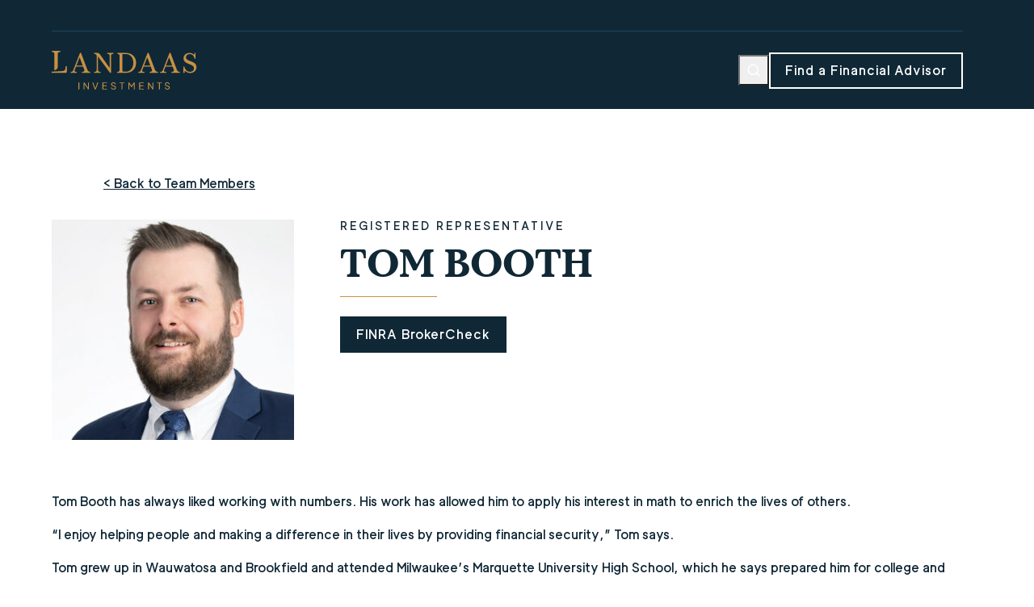

--- FILE ---
content_type: text/html; charset=utf-8
request_url: https://www.google.com/recaptcha/api2/anchor?ar=1&k=6LdWp80pAAAAAIAfz3Q0jOfUvNLFjFxdWdhzAxvr&co=aHR0cHM6Ly93d3cubGFuZGFhcy5jb206NDQz&hl=en&v=PoyoqOPhxBO7pBk68S4YbpHZ&theme=light&size=normal&anchor-ms=20000&execute-ms=30000&cb=g0zgkb6gj62s
body_size: 49245
content:
<!DOCTYPE HTML><html dir="ltr" lang="en"><head><meta http-equiv="Content-Type" content="text/html; charset=UTF-8">
<meta http-equiv="X-UA-Compatible" content="IE=edge">
<title>reCAPTCHA</title>
<style type="text/css">
/* cyrillic-ext */
@font-face {
  font-family: 'Roboto';
  font-style: normal;
  font-weight: 400;
  font-stretch: 100%;
  src: url(//fonts.gstatic.com/s/roboto/v48/KFO7CnqEu92Fr1ME7kSn66aGLdTylUAMa3GUBHMdazTgWw.woff2) format('woff2');
  unicode-range: U+0460-052F, U+1C80-1C8A, U+20B4, U+2DE0-2DFF, U+A640-A69F, U+FE2E-FE2F;
}
/* cyrillic */
@font-face {
  font-family: 'Roboto';
  font-style: normal;
  font-weight: 400;
  font-stretch: 100%;
  src: url(//fonts.gstatic.com/s/roboto/v48/KFO7CnqEu92Fr1ME7kSn66aGLdTylUAMa3iUBHMdazTgWw.woff2) format('woff2');
  unicode-range: U+0301, U+0400-045F, U+0490-0491, U+04B0-04B1, U+2116;
}
/* greek-ext */
@font-face {
  font-family: 'Roboto';
  font-style: normal;
  font-weight: 400;
  font-stretch: 100%;
  src: url(//fonts.gstatic.com/s/roboto/v48/KFO7CnqEu92Fr1ME7kSn66aGLdTylUAMa3CUBHMdazTgWw.woff2) format('woff2');
  unicode-range: U+1F00-1FFF;
}
/* greek */
@font-face {
  font-family: 'Roboto';
  font-style: normal;
  font-weight: 400;
  font-stretch: 100%;
  src: url(//fonts.gstatic.com/s/roboto/v48/KFO7CnqEu92Fr1ME7kSn66aGLdTylUAMa3-UBHMdazTgWw.woff2) format('woff2');
  unicode-range: U+0370-0377, U+037A-037F, U+0384-038A, U+038C, U+038E-03A1, U+03A3-03FF;
}
/* math */
@font-face {
  font-family: 'Roboto';
  font-style: normal;
  font-weight: 400;
  font-stretch: 100%;
  src: url(//fonts.gstatic.com/s/roboto/v48/KFO7CnqEu92Fr1ME7kSn66aGLdTylUAMawCUBHMdazTgWw.woff2) format('woff2');
  unicode-range: U+0302-0303, U+0305, U+0307-0308, U+0310, U+0312, U+0315, U+031A, U+0326-0327, U+032C, U+032F-0330, U+0332-0333, U+0338, U+033A, U+0346, U+034D, U+0391-03A1, U+03A3-03A9, U+03B1-03C9, U+03D1, U+03D5-03D6, U+03F0-03F1, U+03F4-03F5, U+2016-2017, U+2034-2038, U+203C, U+2040, U+2043, U+2047, U+2050, U+2057, U+205F, U+2070-2071, U+2074-208E, U+2090-209C, U+20D0-20DC, U+20E1, U+20E5-20EF, U+2100-2112, U+2114-2115, U+2117-2121, U+2123-214F, U+2190, U+2192, U+2194-21AE, U+21B0-21E5, U+21F1-21F2, U+21F4-2211, U+2213-2214, U+2216-22FF, U+2308-230B, U+2310, U+2319, U+231C-2321, U+2336-237A, U+237C, U+2395, U+239B-23B7, U+23D0, U+23DC-23E1, U+2474-2475, U+25AF, U+25B3, U+25B7, U+25BD, U+25C1, U+25CA, U+25CC, U+25FB, U+266D-266F, U+27C0-27FF, U+2900-2AFF, U+2B0E-2B11, U+2B30-2B4C, U+2BFE, U+3030, U+FF5B, U+FF5D, U+1D400-1D7FF, U+1EE00-1EEFF;
}
/* symbols */
@font-face {
  font-family: 'Roboto';
  font-style: normal;
  font-weight: 400;
  font-stretch: 100%;
  src: url(//fonts.gstatic.com/s/roboto/v48/KFO7CnqEu92Fr1ME7kSn66aGLdTylUAMaxKUBHMdazTgWw.woff2) format('woff2');
  unicode-range: U+0001-000C, U+000E-001F, U+007F-009F, U+20DD-20E0, U+20E2-20E4, U+2150-218F, U+2190, U+2192, U+2194-2199, U+21AF, U+21E6-21F0, U+21F3, U+2218-2219, U+2299, U+22C4-22C6, U+2300-243F, U+2440-244A, U+2460-24FF, U+25A0-27BF, U+2800-28FF, U+2921-2922, U+2981, U+29BF, U+29EB, U+2B00-2BFF, U+4DC0-4DFF, U+FFF9-FFFB, U+10140-1018E, U+10190-1019C, U+101A0, U+101D0-101FD, U+102E0-102FB, U+10E60-10E7E, U+1D2C0-1D2D3, U+1D2E0-1D37F, U+1F000-1F0FF, U+1F100-1F1AD, U+1F1E6-1F1FF, U+1F30D-1F30F, U+1F315, U+1F31C, U+1F31E, U+1F320-1F32C, U+1F336, U+1F378, U+1F37D, U+1F382, U+1F393-1F39F, U+1F3A7-1F3A8, U+1F3AC-1F3AF, U+1F3C2, U+1F3C4-1F3C6, U+1F3CA-1F3CE, U+1F3D4-1F3E0, U+1F3ED, U+1F3F1-1F3F3, U+1F3F5-1F3F7, U+1F408, U+1F415, U+1F41F, U+1F426, U+1F43F, U+1F441-1F442, U+1F444, U+1F446-1F449, U+1F44C-1F44E, U+1F453, U+1F46A, U+1F47D, U+1F4A3, U+1F4B0, U+1F4B3, U+1F4B9, U+1F4BB, U+1F4BF, U+1F4C8-1F4CB, U+1F4D6, U+1F4DA, U+1F4DF, U+1F4E3-1F4E6, U+1F4EA-1F4ED, U+1F4F7, U+1F4F9-1F4FB, U+1F4FD-1F4FE, U+1F503, U+1F507-1F50B, U+1F50D, U+1F512-1F513, U+1F53E-1F54A, U+1F54F-1F5FA, U+1F610, U+1F650-1F67F, U+1F687, U+1F68D, U+1F691, U+1F694, U+1F698, U+1F6AD, U+1F6B2, U+1F6B9-1F6BA, U+1F6BC, U+1F6C6-1F6CF, U+1F6D3-1F6D7, U+1F6E0-1F6EA, U+1F6F0-1F6F3, U+1F6F7-1F6FC, U+1F700-1F7FF, U+1F800-1F80B, U+1F810-1F847, U+1F850-1F859, U+1F860-1F887, U+1F890-1F8AD, U+1F8B0-1F8BB, U+1F8C0-1F8C1, U+1F900-1F90B, U+1F93B, U+1F946, U+1F984, U+1F996, U+1F9E9, U+1FA00-1FA6F, U+1FA70-1FA7C, U+1FA80-1FA89, U+1FA8F-1FAC6, U+1FACE-1FADC, U+1FADF-1FAE9, U+1FAF0-1FAF8, U+1FB00-1FBFF;
}
/* vietnamese */
@font-face {
  font-family: 'Roboto';
  font-style: normal;
  font-weight: 400;
  font-stretch: 100%;
  src: url(//fonts.gstatic.com/s/roboto/v48/KFO7CnqEu92Fr1ME7kSn66aGLdTylUAMa3OUBHMdazTgWw.woff2) format('woff2');
  unicode-range: U+0102-0103, U+0110-0111, U+0128-0129, U+0168-0169, U+01A0-01A1, U+01AF-01B0, U+0300-0301, U+0303-0304, U+0308-0309, U+0323, U+0329, U+1EA0-1EF9, U+20AB;
}
/* latin-ext */
@font-face {
  font-family: 'Roboto';
  font-style: normal;
  font-weight: 400;
  font-stretch: 100%;
  src: url(//fonts.gstatic.com/s/roboto/v48/KFO7CnqEu92Fr1ME7kSn66aGLdTylUAMa3KUBHMdazTgWw.woff2) format('woff2');
  unicode-range: U+0100-02BA, U+02BD-02C5, U+02C7-02CC, U+02CE-02D7, U+02DD-02FF, U+0304, U+0308, U+0329, U+1D00-1DBF, U+1E00-1E9F, U+1EF2-1EFF, U+2020, U+20A0-20AB, U+20AD-20C0, U+2113, U+2C60-2C7F, U+A720-A7FF;
}
/* latin */
@font-face {
  font-family: 'Roboto';
  font-style: normal;
  font-weight: 400;
  font-stretch: 100%;
  src: url(//fonts.gstatic.com/s/roboto/v48/KFO7CnqEu92Fr1ME7kSn66aGLdTylUAMa3yUBHMdazQ.woff2) format('woff2');
  unicode-range: U+0000-00FF, U+0131, U+0152-0153, U+02BB-02BC, U+02C6, U+02DA, U+02DC, U+0304, U+0308, U+0329, U+2000-206F, U+20AC, U+2122, U+2191, U+2193, U+2212, U+2215, U+FEFF, U+FFFD;
}
/* cyrillic-ext */
@font-face {
  font-family: 'Roboto';
  font-style: normal;
  font-weight: 500;
  font-stretch: 100%;
  src: url(//fonts.gstatic.com/s/roboto/v48/KFO7CnqEu92Fr1ME7kSn66aGLdTylUAMa3GUBHMdazTgWw.woff2) format('woff2');
  unicode-range: U+0460-052F, U+1C80-1C8A, U+20B4, U+2DE0-2DFF, U+A640-A69F, U+FE2E-FE2F;
}
/* cyrillic */
@font-face {
  font-family: 'Roboto';
  font-style: normal;
  font-weight: 500;
  font-stretch: 100%;
  src: url(//fonts.gstatic.com/s/roboto/v48/KFO7CnqEu92Fr1ME7kSn66aGLdTylUAMa3iUBHMdazTgWw.woff2) format('woff2');
  unicode-range: U+0301, U+0400-045F, U+0490-0491, U+04B0-04B1, U+2116;
}
/* greek-ext */
@font-face {
  font-family: 'Roboto';
  font-style: normal;
  font-weight: 500;
  font-stretch: 100%;
  src: url(//fonts.gstatic.com/s/roboto/v48/KFO7CnqEu92Fr1ME7kSn66aGLdTylUAMa3CUBHMdazTgWw.woff2) format('woff2');
  unicode-range: U+1F00-1FFF;
}
/* greek */
@font-face {
  font-family: 'Roboto';
  font-style: normal;
  font-weight: 500;
  font-stretch: 100%;
  src: url(//fonts.gstatic.com/s/roboto/v48/KFO7CnqEu92Fr1ME7kSn66aGLdTylUAMa3-UBHMdazTgWw.woff2) format('woff2');
  unicode-range: U+0370-0377, U+037A-037F, U+0384-038A, U+038C, U+038E-03A1, U+03A3-03FF;
}
/* math */
@font-face {
  font-family: 'Roboto';
  font-style: normal;
  font-weight: 500;
  font-stretch: 100%;
  src: url(//fonts.gstatic.com/s/roboto/v48/KFO7CnqEu92Fr1ME7kSn66aGLdTylUAMawCUBHMdazTgWw.woff2) format('woff2');
  unicode-range: U+0302-0303, U+0305, U+0307-0308, U+0310, U+0312, U+0315, U+031A, U+0326-0327, U+032C, U+032F-0330, U+0332-0333, U+0338, U+033A, U+0346, U+034D, U+0391-03A1, U+03A3-03A9, U+03B1-03C9, U+03D1, U+03D5-03D6, U+03F0-03F1, U+03F4-03F5, U+2016-2017, U+2034-2038, U+203C, U+2040, U+2043, U+2047, U+2050, U+2057, U+205F, U+2070-2071, U+2074-208E, U+2090-209C, U+20D0-20DC, U+20E1, U+20E5-20EF, U+2100-2112, U+2114-2115, U+2117-2121, U+2123-214F, U+2190, U+2192, U+2194-21AE, U+21B0-21E5, U+21F1-21F2, U+21F4-2211, U+2213-2214, U+2216-22FF, U+2308-230B, U+2310, U+2319, U+231C-2321, U+2336-237A, U+237C, U+2395, U+239B-23B7, U+23D0, U+23DC-23E1, U+2474-2475, U+25AF, U+25B3, U+25B7, U+25BD, U+25C1, U+25CA, U+25CC, U+25FB, U+266D-266F, U+27C0-27FF, U+2900-2AFF, U+2B0E-2B11, U+2B30-2B4C, U+2BFE, U+3030, U+FF5B, U+FF5D, U+1D400-1D7FF, U+1EE00-1EEFF;
}
/* symbols */
@font-face {
  font-family: 'Roboto';
  font-style: normal;
  font-weight: 500;
  font-stretch: 100%;
  src: url(//fonts.gstatic.com/s/roboto/v48/KFO7CnqEu92Fr1ME7kSn66aGLdTylUAMaxKUBHMdazTgWw.woff2) format('woff2');
  unicode-range: U+0001-000C, U+000E-001F, U+007F-009F, U+20DD-20E0, U+20E2-20E4, U+2150-218F, U+2190, U+2192, U+2194-2199, U+21AF, U+21E6-21F0, U+21F3, U+2218-2219, U+2299, U+22C4-22C6, U+2300-243F, U+2440-244A, U+2460-24FF, U+25A0-27BF, U+2800-28FF, U+2921-2922, U+2981, U+29BF, U+29EB, U+2B00-2BFF, U+4DC0-4DFF, U+FFF9-FFFB, U+10140-1018E, U+10190-1019C, U+101A0, U+101D0-101FD, U+102E0-102FB, U+10E60-10E7E, U+1D2C0-1D2D3, U+1D2E0-1D37F, U+1F000-1F0FF, U+1F100-1F1AD, U+1F1E6-1F1FF, U+1F30D-1F30F, U+1F315, U+1F31C, U+1F31E, U+1F320-1F32C, U+1F336, U+1F378, U+1F37D, U+1F382, U+1F393-1F39F, U+1F3A7-1F3A8, U+1F3AC-1F3AF, U+1F3C2, U+1F3C4-1F3C6, U+1F3CA-1F3CE, U+1F3D4-1F3E0, U+1F3ED, U+1F3F1-1F3F3, U+1F3F5-1F3F7, U+1F408, U+1F415, U+1F41F, U+1F426, U+1F43F, U+1F441-1F442, U+1F444, U+1F446-1F449, U+1F44C-1F44E, U+1F453, U+1F46A, U+1F47D, U+1F4A3, U+1F4B0, U+1F4B3, U+1F4B9, U+1F4BB, U+1F4BF, U+1F4C8-1F4CB, U+1F4D6, U+1F4DA, U+1F4DF, U+1F4E3-1F4E6, U+1F4EA-1F4ED, U+1F4F7, U+1F4F9-1F4FB, U+1F4FD-1F4FE, U+1F503, U+1F507-1F50B, U+1F50D, U+1F512-1F513, U+1F53E-1F54A, U+1F54F-1F5FA, U+1F610, U+1F650-1F67F, U+1F687, U+1F68D, U+1F691, U+1F694, U+1F698, U+1F6AD, U+1F6B2, U+1F6B9-1F6BA, U+1F6BC, U+1F6C6-1F6CF, U+1F6D3-1F6D7, U+1F6E0-1F6EA, U+1F6F0-1F6F3, U+1F6F7-1F6FC, U+1F700-1F7FF, U+1F800-1F80B, U+1F810-1F847, U+1F850-1F859, U+1F860-1F887, U+1F890-1F8AD, U+1F8B0-1F8BB, U+1F8C0-1F8C1, U+1F900-1F90B, U+1F93B, U+1F946, U+1F984, U+1F996, U+1F9E9, U+1FA00-1FA6F, U+1FA70-1FA7C, U+1FA80-1FA89, U+1FA8F-1FAC6, U+1FACE-1FADC, U+1FADF-1FAE9, U+1FAF0-1FAF8, U+1FB00-1FBFF;
}
/* vietnamese */
@font-face {
  font-family: 'Roboto';
  font-style: normal;
  font-weight: 500;
  font-stretch: 100%;
  src: url(//fonts.gstatic.com/s/roboto/v48/KFO7CnqEu92Fr1ME7kSn66aGLdTylUAMa3OUBHMdazTgWw.woff2) format('woff2');
  unicode-range: U+0102-0103, U+0110-0111, U+0128-0129, U+0168-0169, U+01A0-01A1, U+01AF-01B0, U+0300-0301, U+0303-0304, U+0308-0309, U+0323, U+0329, U+1EA0-1EF9, U+20AB;
}
/* latin-ext */
@font-face {
  font-family: 'Roboto';
  font-style: normal;
  font-weight: 500;
  font-stretch: 100%;
  src: url(//fonts.gstatic.com/s/roboto/v48/KFO7CnqEu92Fr1ME7kSn66aGLdTylUAMa3KUBHMdazTgWw.woff2) format('woff2');
  unicode-range: U+0100-02BA, U+02BD-02C5, U+02C7-02CC, U+02CE-02D7, U+02DD-02FF, U+0304, U+0308, U+0329, U+1D00-1DBF, U+1E00-1E9F, U+1EF2-1EFF, U+2020, U+20A0-20AB, U+20AD-20C0, U+2113, U+2C60-2C7F, U+A720-A7FF;
}
/* latin */
@font-face {
  font-family: 'Roboto';
  font-style: normal;
  font-weight: 500;
  font-stretch: 100%;
  src: url(//fonts.gstatic.com/s/roboto/v48/KFO7CnqEu92Fr1ME7kSn66aGLdTylUAMa3yUBHMdazQ.woff2) format('woff2');
  unicode-range: U+0000-00FF, U+0131, U+0152-0153, U+02BB-02BC, U+02C6, U+02DA, U+02DC, U+0304, U+0308, U+0329, U+2000-206F, U+20AC, U+2122, U+2191, U+2193, U+2212, U+2215, U+FEFF, U+FFFD;
}
/* cyrillic-ext */
@font-face {
  font-family: 'Roboto';
  font-style: normal;
  font-weight: 900;
  font-stretch: 100%;
  src: url(//fonts.gstatic.com/s/roboto/v48/KFO7CnqEu92Fr1ME7kSn66aGLdTylUAMa3GUBHMdazTgWw.woff2) format('woff2');
  unicode-range: U+0460-052F, U+1C80-1C8A, U+20B4, U+2DE0-2DFF, U+A640-A69F, U+FE2E-FE2F;
}
/* cyrillic */
@font-face {
  font-family: 'Roboto';
  font-style: normal;
  font-weight: 900;
  font-stretch: 100%;
  src: url(//fonts.gstatic.com/s/roboto/v48/KFO7CnqEu92Fr1ME7kSn66aGLdTylUAMa3iUBHMdazTgWw.woff2) format('woff2');
  unicode-range: U+0301, U+0400-045F, U+0490-0491, U+04B0-04B1, U+2116;
}
/* greek-ext */
@font-face {
  font-family: 'Roboto';
  font-style: normal;
  font-weight: 900;
  font-stretch: 100%;
  src: url(//fonts.gstatic.com/s/roboto/v48/KFO7CnqEu92Fr1ME7kSn66aGLdTylUAMa3CUBHMdazTgWw.woff2) format('woff2');
  unicode-range: U+1F00-1FFF;
}
/* greek */
@font-face {
  font-family: 'Roboto';
  font-style: normal;
  font-weight: 900;
  font-stretch: 100%;
  src: url(//fonts.gstatic.com/s/roboto/v48/KFO7CnqEu92Fr1ME7kSn66aGLdTylUAMa3-UBHMdazTgWw.woff2) format('woff2');
  unicode-range: U+0370-0377, U+037A-037F, U+0384-038A, U+038C, U+038E-03A1, U+03A3-03FF;
}
/* math */
@font-face {
  font-family: 'Roboto';
  font-style: normal;
  font-weight: 900;
  font-stretch: 100%;
  src: url(//fonts.gstatic.com/s/roboto/v48/KFO7CnqEu92Fr1ME7kSn66aGLdTylUAMawCUBHMdazTgWw.woff2) format('woff2');
  unicode-range: U+0302-0303, U+0305, U+0307-0308, U+0310, U+0312, U+0315, U+031A, U+0326-0327, U+032C, U+032F-0330, U+0332-0333, U+0338, U+033A, U+0346, U+034D, U+0391-03A1, U+03A3-03A9, U+03B1-03C9, U+03D1, U+03D5-03D6, U+03F0-03F1, U+03F4-03F5, U+2016-2017, U+2034-2038, U+203C, U+2040, U+2043, U+2047, U+2050, U+2057, U+205F, U+2070-2071, U+2074-208E, U+2090-209C, U+20D0-20DC, U+20E1, U+20E5-20EF, U+2100-2112, U+2114-2115, U+2117-2121, U+2123-214F, U+2190, U+2192, U+2194-21AE, U+21B0-21E5, U+21F1-21F2, U+21F4-2211, U+2213-2214, U+2216-22FF, U+2308-230B, U+2310, U+2319, U+231C-2321, U+2336-237A, U+237C, U+2395, U+239B-23B7, U+23D0, U+23DC-23E1, U+2474-2475, U+25AF, U+25B3, U+25B7, U+25BD, U+25C1, U+25CA, U+25CC, U+25FB, U+266D-266F, U+27C0-27FF, U+2900-2AFF, U+2B0E-2B11, U+2B30-2B4C, U+2BFE, U+3030, U+FF5B, U+FF5D, U+1D400-1D7FF, U+1EE00-1EEFF;
}
/* symbols */
@font-face {
  font-family: 'Roboto';
  font-style: normal;
  font-weight: 900;
  font-stretch: 100%;
  src: url(//fonts.gstatic.com/s/roboto/v48/KFO7CnqEu92Fr1ME7kSn66aGLdTylUAMaxKUBHMdazTgWw.woff2) format('woff2');
  unicode-range: U+0001-000C, U+000E-001F, U+007F-009F, U+20DD-20E0, U+20E2-20E4, U+2150-218F, U+2190, U+2192, U+2194-2199, U+21AF, U+21E6-21F0, U+21F3, U+2218-2219, U+2299, U+22C4-22C6, U+2300-243F, U+2440-244A, U+2460-24FF, U+25A0-27BF, U+2800-28FF, U+2921-2922, U+2981, U+29BF, U+29EB, U+2B00-2BFF, U+4DC0-4DFF, U+FFF9-FFFB, U+10140-1018E, U+10190-1019C, U+101A0, U+101D0-101FD, U+102E0-102FB, U+10E60-10E7E, U+1D2C0-1D2D3, U+1D2E0-1D37F, U+1F000-1F0FF, U+1F100-1F1AD, U+1F1E6-1F1FF, U+1F30D-1F30F, U+1F315, U+1F31C, U+1F31E, U+1F320-1F32C, U+1F336, U+1F378, U+1F37D, U+1F382, U+1F393-1F39F, U+1F3A7-1F3A8, U+1F3AC-1F3AF, U+1F3C2, U+1F3C4-1F3C6, U+1F3CA-1F3CE, U+1F3D4-1F3E0, U+1F3ED, U+1F3F1-1F3F3, U+1F3F5-1F3F7, U+1F408, U+1F415, U+1F41F, U+1F426, U+1F43F, U+1F441-1F442, U+1F444, U+1F446-1F449, U+1F44C-1F44E, U+1F453, U+1F46A, U+1F47D, U+1F4A3, U+1F4B0, U+1F4B3, U+1F4B9, U+1F4BB, U+1F4BF, U+1F4C8-1F4CB, U+1F4D6, U+1F4DA, U+1F4DF, U+1F4E3-1F4E6, U+1F4EA-1F4ED, U+1F4F7, U+1F4F9-1F4FB, U+1F4FD-1F4FE, U+1F503, U+1F507-1F50B, U+1F50D, U+1F512-1F513, U+1F53E-1F54A, U+1F54F-1F5FA, U+1F610, U+1F650-1F67F, U+1F687, U+1F68D, U+1F691, U+1F694, U+1F698, U+1F6AD, U+1F6B2, U+1F6B9-1F6BA, U+1F6BC, U+1F6C6-1F6CF, U+1F6D3-1F6D7, U+1F6E0-1F6EA, U+1F6F0-1F6F3, U+1F6F7-1F6FC, U+1F700-1F7FF, U+1F800-1F80B, U+1F810-1F847, U+1F850-1F859, U+1F860-1F887, U+1F890-1F8AD, U+1F8B0-1F8BB, U+1F8C0-1F8C1, U+1F900-1F90B, U+1F93B, U+1F946, U+1F984, U+1F996, U+1F9E9, U+1FA00-1FA6F, U+1FA70-1FA7C, U+1FA80-1FA89, U+1FA8F-1FAC6, U+1FACE-1FADC, U+1FADF-1FAE9, U+1FAF0-1FAF8, U+1FB00-1FBFF;
}
/* vietnamese */
@font-face {
  font-family: 'Roboto';
  font-style: normal;
  font-weight: 900;
  font-stretch: 100%;
  src: url(//fonts.gstatic.com/s/roboto/v48/KFO7CnqEu92Fr1ME7kSn66aGLdTylUAMa3OUBHMdazTgWw.woff2) format('woff2');
  unicode-range: U+0102-0103, U+0110-0111, U+0128-0129, U+0168-0169, U+01A0-01A1, U+01AF-01B0, U+0300-0301, U+0303-0304, U+0308-0309, U+0323, U+0329, U+1EA0-1EF9, U+20AB;
}
/* latin-ext */
@font-face {
  font-family: 'Roboto';
  font-style: normal;
  font-weight: 900;
  font-stretch: 100%;
  src: url(//fonts.gstatic.com/s/roboto/v48/KFO7CnqEu92Fr1ME7kSn66aGLdTylUAMa3KUBHMdazTgWw.woff2) format('woff2');
  unicode-range: U+0100-02BA, U+02BD-02C5, U+02C7-02CC, U+02CE-02D7, U+02DD-02FF, U+0304, U+0308, U+0329, U+1D00-1DBF, U+1E00-1E9F, U+1EF2-1EFF, U+2020, U+20A0-20AB, U+20AD-20C0, U+2113, U+2C60-2C7F, U+A720-A7FF;
}
/* latin */
@font-face {
  font-family: 'Roboto';
  font-style: normal;
  font-weight: 900;
  font-stretch: 100%;
  src: url(//fonts.gstatic.com/s/roboto/v48/KFO7CnqEu92Fr1ME7kSn66aGLdTylUAMa3yUBHMdazQ.woff2) format('woff2');
  unicode-range: U+0000-00FF, U+0131, U+0152-0153, U+02BB-02BC, U+02C6, U+02DA, U+02DC, U+0304, U+0308, U+0329, U+2000-206F, U+20AC, U+2122, U+2191, U+2193, U+2212, U+2215, U+FEFF, U+FFFD;
}

</style>
<link rel="stylesheet" type="text/css" href="https://www.gstatic.com/recaptcha/releases/PoyoqOPhxBO7pBk68S4YbpHZ/styles__ltr.css">
<script nonce="u--qENGI_Xpjc3ePQwCGBQ" type="text/javascript">window['__recaptcha_api'] = 'https://www.google.com/recaptcha/api2/';</script>
<script type="text/javascript" src="https://www.gstatic.com/recaptcha/releases/PoyoqOPhxBO7pBk68S4YbpHZ/recaptcha__en.js" nonce="u--qENGI_Xpjc3ePQwCGBQ">
      
    </script></head>
<body><div id="rc-anchor-alert" class="rc-anchor-alert"></div>
<input type="hidden" id="recaptcha-token" value="[base64]">
<script type="text/javascript" nonce="u--qENGI_Xpjc3ePQwCGBQ">
      recaptcha.anchor.Main.init("[\x22ainput\x22,[\x22bgdata\x22,\x22\x22,\[base64]/[base64]/[base64]/[base64]/[base64]/[base64]/[base64]/[base64]/[base64]/[base64]\\u003d\x22,\[base64]\\u003d\x22,\x22UQbCq8K+VHnDp1gpR8KLU8Omw6MEw45/GjF3wqJ1w689cMO4D8Kpwq14CsO9w77CpsK9LTdkw75lw6HDlDN3w6nDi8K0HTvDusKGw44zF8OtHMKfwp3DlcOePsOIVSx3wq4oLsOzRMKqw5rDqz59wohOGyZJwp3Dl8KHIsOFwrYYw5TDlsOZwp/Cix12L8KgcsOFPhHDrHHCrsOAwoDDs8Klwr7DrMO2GH5IwrRnRAluWsOpQzbChcO1cMKUUsKLw4HCunLDiQ4ywoZ0w4hSwrzDuUJCDsOewo7DsUtIw49jAMK6wpLCtMOgw6ZtEMKmNCdEwrvDqcK9d8K/fMKhK8Kywo0/[base64]/Ct8KywpzDksOVwrjCqyvCnsORBDLCrRE9Bkd7wqHDlcOUKsK8GMKhD3HDsMKCw68fWMKuGnVrWcKKX8KnQDzCh3DDjsOnwqHDncO9aMOgwp7DvMKJw6DDh0IHw6wdw7YbF244Xz5ZwrXDrX7CgHLCvQzDvD/DjHfDrCXDkMOqw4IPIkjCgWJcPMOmwpc/wrbDqcK/wrYFw7sbFMOCIcKCwrZ9GsKQwofCk8Kpw6NGw59qw7kzwrJRFMOTwrZUHxbCh0c9w6zDqhzCisORwpsqGFTCmCZOwodewqMfAsOfcMOswpUPw4Zew7l+wp5CWWbDtCbCoSHDvFVZw4/DqcK5fcOyw43Dk8K2wrzDrsKbwonDu8Kow7DDvsOGDWFuZVZ9wp/[base64]/Ds8OCwrDCqMKEIcKMHMKMV281UsOBO8KWDsK8w7UewpRjQi0Bb8KUw6kzbcOmw5PDhcOMw7UOBivCt8O4NMOzwqzDvHfDhDoAwrskwrRNwp4hJ8OjacKiw7oYQH/Dp0vCj2rClcOcbyduQwsDw7vDiUN6IcK5wrREwrYqwpHDjk/Dj8OyM8KKSMKhO8OQwoQZwpgJU3UGPE5rwoEYw4cfw6M3UyXDkcKme8ONw4hSwoDCvcKlw6PCjUhUwqzCuMKHOMKkwrfCicKvBXnCv0DDuMKswoXDrsKaQ8O/ASjCkMKJwp7DkjnCi8OvPRrCvsKLfH04w7E8w5jDiXDDuWfDusKsw5omF0LDvHXDmcK9bsOtesKyZMO1WQPDuFRtwpp1T8OsKjdTRyAcwqLCjcKePUXDpMOqw4nDusOwVWErVQzDqsOHR8OfQnkmD19owpfCqjFYw4jCucO/KwYKw77Cg8K3w71jw7Q/[base64]/[base64]/[base64]/DnsKxc8KjwqgqwprCvMKCw6kgwrjClcOhw5pGwox5wqrDrsO1w6nCphHDlzzChMO+XhrCnMKvG8OGwpfCkG7DicK+w6hbWcKyw488KcO/WcKOwqQ0AcKiw4PDm8OUWh7Ci13DlHAJwoEPf1RmBjrDuVHCrMOePQ13w546wp19w53DtcKaw7wgPsKqw59bwpglwpvCkR/DgXPCmsKLw5fDmnnCu8OpwpTCjgbCnsOAacK2HRHCswzCo2HDiMO3LHdlwpvDm8Olw4B6ejVQwoPCpHHDtsKXWxHCnsOgw4LCk8K2wpXCmsKLwpsYwoHCom3CpQ/[base64]/Dq8OGKsKtwpNcdXPDvU/ChXNZM8KoDcKJw5fCqg/DqcKLDMOOGyTDoMO3GB4nfnrDmSTDj8Kzw4PDkQTDoUNZw6p8XCIDDwNza8KVwr7Dnw7CgifCqcO5w6kvw51iwp4cR8KAYcOyw75mAicIfVDDuQpBbsOJwqxwwr/CtsOhU8KTwprCgsOqwo7CkMKofcKswoJreMOgwqjCj8OowpHDlMOpw4w4D8KLfsOhw6LDsMK7w7FswrnDmMO2ZBQDHRkFw69ySV8lw7Udw78vS2/Cv8K2w79iwpRyRDDChMOdTArCoxsEwrfDmcKccizDqxIPwqzDiMKWw4PDi8KUwrknwq5oMHchKMKlw7XDhTLCs21MewfCvcOoOsO+wrvDjcKIw4DCqMKYwozCsSVewqd6JcK1TcO3w5rChEImwqImVMKTKsOAw5fDiMO/wqtmE8K1wqU+JcKYUAcEw6nCrsO/wq3DqwA1Y1VtUcKKwr3DpB52w7gXTcOEwo5CYcKXw5PDkWV4woc6wopbwognwrbCsm3Dk8OmHCvDvGHDrsORClzCm8KzYQbCu8OtfWAPw5/CsFrCpcOoWMK4e0vDp8KRwqXDqsOGwpnDtmNGViMEHsKnDncKwr1vfsKbwq0lKWdGw7zCpB0tJD5ww6vDisOaMMOHw4N2w7N3wo4/wp3DkFpRIXB3Di5oIkXCvcKpa3ILB2jCuDPDjRPDh8KINXdBZ1cXbcOEwofDoFoOHSQaw6TChsOMBMOWw5UMVMOFMwY9PU3ChMKGCTrCpX17b8KEwr3CnMKwMsKiA8O1AyjDgMO7w4DDthHDs2JjbMKFwofDscOLw5htw4gFwp/ComHDiipZGsOCwpvCvcKyKRhdKsKtw4BxwoXDp0nCg8K8TQMww548w7NIS8KGHCQIPMOsacOswqDCqEZow65BwqPDnTkRwp4fwr7DksOsRcOSw5bDiDE/w5tbB20/w4XDq8KRw5nDuMKlfG3DomXCs8KBSwEvbEnDiMKdJMOfUAs3KQU0DFDDuMOJAScOAncswqjDuSnDqcKIw5cdw4XCmUJ+wpkRwpFUf1fDt8O/[base64]/fBrCsRXCkD0yGcO/EFDDoMKBNcOdairCmcOfMsOPRB7DjsOtYw3DrijCrcOqDMKqZ23DuMKXOWsUYy4jRMOoYi1Lw68PQsO4w6oYw5rCjE1OwoPDjsKOwoPDrMKeK8OdK38nFCwHTyfDqMOZM2RsLMKwK3/CvsKcwqHDjXY4wrzCtcOKa3JcwrIRbsKid8KEHSvCkcKyw70AS2XCmsORd8Kkwo4OwrfDgj/CgzHDrhp5w4cVwoLDhMOSwpNJNW/DmcKfwpLDlkwow6zDg8OAXsKjw7bDvk/[base64]/[base64]/CgMOjwqbDhhjCmF4yX8OHwobClsOQSMOKw6BhwpTDosOGwotTwrJJw6x4dsOsw64Vd8Oaw7E3w5txY8KYw7prw6LDhVZfw5zDlMKnbCvCqDR6Lk3CtcOGWMO7wp3CncOHw5YRLzXDkMKOw53Cm8KARcKjI3TCm3EPw4NEw5XCr8K/wp/[base64]/DnHrCs8KTwoDDn8O1IgIjw7HClErCk8OBcwbDgcOdH8K0wqXCgmfCmsODCMKsCyXDgilFwqHDm8OSEMOCwo/DqcO8w7/DtE5Xw4jCuWIwwpkMw7RtwrTDs8KoDk7DmQt+axdUfylqbsOWwq8yLsOUw5hcw5PDvcKHJsO0wrRdMyMhw4hMIRtjwp83ZMOQB1orwr/DiMOowr4YdMOCXcOSw6HCk8K7wrd3wobDssKEIMOhwq3DhTfDhxlJIMOEPzfCllfCuR0obFrCmsK3w7YRwoB1CcO/Q3XDmMKxw6vDpcO8H3/[base64]/JkbCrMK2OjR8aRwoJMOvWcKtO8KvwrcXc1bChC/Cr2PDksK7w5AkQRbCrMKAwrnCpsOTwo7Cs8ORw5p4X8KAHTEJworDi8OVbQnCrHFdc8KML27CpcKhwqJ4SsK9wok2w4DDg8O4Fw07w7DCvsKhPE83w4vDqBvDgE/Ds8OzB8O0eQcjw4XDqQ7DlT7CrBxLw6hJPsO0w6jDgQlzw7ZBwpQUGMOswooLQgbDihfCiMKwwoBQccKLwpZ8wrZ/w6N/wqpSwqMAwpzCiMKLDQTCk1JXwqtqwp3CuALDtnRUwqBhwp5awqwowojCvQ8bR8KOZ8Oaw6XCvsOKw6tswp/[base64]/J8OpKcKxw7HDtcKSwovCnnoNRGbCl8OnOcKrwpNBIVrCssKUwrnDk0ErVjTDksODCcOYw4jDjikEwq0ZwojCocOudsKuw5rCh0fCnwIjw6nDoDxGwpnCisKLw6XDkMKRbsOxw4HDmVLCrxfCmVFZwprDmH/CsMKVFE4DRsKjw7PDmD96JBHDh8OrM8KawrrDqhzDmMOxE8O4ImRtacOWVsOyQCo1ZsOwMMKIwpPCpMKlwo3CpyRNw6Edw4/DtMOTAMKzcsKED8OuRMOnXcKpw4vCpkbCsWzDskBNKcKXw7HCnsOUwqfCocKUJcONwrvDk0MkbBrCozzDiTMSDcKqw7rCrC7CrVoTEcO3wot+wrp0chbCr0kZe8KHw4fCp8OLw5tIV8OBG8Kqw5hnwokHwoXDgsKawrUpRU/Du8KIwpIXw5kyPsOkPsKZw6DDrAMDQMOEIcKGw7XDgcODbARgw4fDg1rCujLCg0k5EUFmTSvDhcKkRBMdw4/Ds3DDnmTDq8OkwrrDv8O3ag/[base64]/w6kPwr/DiwrCusK2PCFIwrnCvA3CoULChlzDunjDrB/CocOBw7FFMsOvVWdRJcOWecKkMAwHDBrChQzDgsOyw5LDrzd+wrlrUlAywpU0wpJIw73DmEjClQpBw4E6HlzCh8K7wprCl8OwFgl+RcKTRGIIwqxAUsK8XMOYVcKgwolbw4jDp8KDw5UBw650R8KAw77CumfDpS9nw7jCpcOhNcKswqxkJHvCtTTCtMK/EsOMJsKRdS/Do0wnPcKIw4/CnMOgwrRhw7zDqcK4CcOaHkt7GMKKFDVNaiHCgsKDw7wCwqLDsQTDnMKqQsKBw4YySsKzw4jCpMK7bBXCi0jCh8KSMMOFwpTDsS/CmgAwX8O2EcKdwr3DgR7DhsOEw5rCgsKww5gDPB7DhcOkPj55NMK5wq9Ow5o0wonDoF53woQlwp/[base64]/wo3CrXLDhsKAeiZYZMO8TBZMw7PDvcOyw4TDuCxZwoIWw61sw5zDiMKKGmgNwoDDl8OUd8OVw40EABXCu8OzPnEZw6BafMK3wqHDowrCjQ/CucO5G1HDgMKgw6/DtsOeYnPCncOow7cCa3zDmcOjwpJQwpnDk195YWrCgjXDocO9TSjCscKIFlkiHMO2CsOYeMOKwo9Zwq/CuxR7e8K7FcOPXMKjIcK3Bh3CrmjDvU3Dl8KOfcOkE8Krw6s/[base64]/NsOdwrDCuWbClRpKN8KFw780GGALbG4LesOnZXHDj8OtwoYhw5R7wpFtH37DqQvCisOpw5LCiEIyw47DiUVjw6vCjEbDkVEwNw/DmMKXwqjCkcOnwqdiw5vDlBXCr8OOwq3CsX3CrAvCpsOmXEowRcOWwqMCwqPDmVkVw7F6wrM9NcO+w7lufBrCrsOPwohNwolNOMOZE8Owwo9lwpFBwpYDw63DjQDDt8O2EmjDuggLw6LDnMOBwq9tDA/[base64]/EEkmw5QSwrDCi8O/wqlub3LDksO/wonCtHzDrcONwoZAZ8OywqdgHcOOSTPCuC1mwrxkbmDDtjrCiy7CvsOsdcKvW2nCpsOPwpPDlFR2w4bCkMOEwrbCpcOkVcKPflJPN8Knw6I2OTvDpn7CmXfCrsK6FVNlwrJmYUJFd8KQw5bCqcOYYxPCoiAQGzsMYjzDgHwqLGfCrFjDrzEgN2nCjsO2wpHDnMK9wp/Cq0sYw6XCpsKZwoEvHMOwQcK6w6Ezw7FQw4PDg8OwwqBDIV1rUcKOZC8Tw7pVw4JZYwFwYAnCuFzCrcKMwrBFEzMcw5/DtsKew6Y7w7TChMOiwqAUXsO4RFjDjCwvfnbDmlbDgsO9w6cpwoRUOwt3wpjCjjZOdXRdScOhw4jDkRDDpMOSKMKZChV/[base64]/DoVRHSSnDg8Okw7XCvMOLw6vCn8O4wr3DgAPCnmNmwoYWw4XDk8Kyw6DDpcOxwoTClhXDg8OCMQxsYTMDwrbDuSvDhsKpfMOlJMOIw53Ci8OKC8Klw5jDhFnDh8OadsOlPQ/Dng0ewr1CwpR+TMOIwqvCuBwjwph8CDxKwr7ClkrDu8KuQ8Kpw4DDgyY2fivDnHxlXUnDrndFw6Q+Q8OLwrZ1SsKVwpJRwpsuFcO+K8O7w6bDpMKjwosWLFfDvkPCmUUmWHoZw4UQwobCg8ODw6E/RcO5w4PDti3CmDTCmX3CssOuw59Ww5bDhMOHcMOPdcK1wpUlwqQdGxbDrMOgwpLChsKQMG/DpMKowpTDrTQXw6kEw7UiwoN0PnJFw6fDg8KTcwBOw5tzVw5BAsKvecOow7gebTDDuMOycSfCp2J8cMOOZm/DisK+W8KqCxs7GBHCrsKTQydIw7DCrFfCtsONBBTCvcKkDmlxw55ewp87w4YJw5w1ZcOsLEnDrsKXPMOKFlZewrfDsy3Ci8Ovw79vw5xBUsOIw7M/w7pMw7nDi8Ogwr9pCWF2wq7DvsKmcMKId1bCnStvwq/[base64]/[base64]/w5fDvcKtwqg2w5Zaw7PCosKmw4fCucO9w6AJAX3DiWbCtjk2w7YJw4xZw5fDoGwywqkdZ8OmT8O4woTCnQpffMK4J8O3wro6w4YRw5ABw7rDqX8TwrYrFgBCbcOEQcOGwp/DgyIRVsOsE0VzBEt9EDc7w43CuMKTw51Qw6VhEiwcS8KYwrBzw6Eqw5/CoUNCw5rCkU8jwr3Coho7KA8WUllEZgEVw7c/d8OsY8OwMk3DpF/Cj8Kiw4k6dC7DhB1twp7CtMKtwqfCqMKVw5/Dt8KOwqkEw7PDugXClcKPF8OcwoE2wotvw6lPXcOfQ2/CpiJ4wobCh8OeZ2XCuTB+wrYsMsOZw6vCnWjCgcKYMybDvMKQAHjDosOpYQPCn2fDgiQIbsKWw74Cw4zDlGrCg8KowqDDtsKkd8OcwrlCwp/[base64]/[base64]/DiF7Cnw/[base64]/[base64]/DvmvDq2nDgAoTw7RtBk7ChkTDg8Kyw4NoURDDoMKjTj4Kwr/DvcKqw63DqzBtZcKDwrZ/w4MGMcOqdsOKWsKvwqpOBMOMH8OxVsOQwrvDl8KKaUlRfwRpdVggwrpkwpLDmcKgfMKEayDDrsKsTEoWY8OZGsOyw5/DtsKUc0Ndw67CqUvDq2zCo8OGwqjDshwBw4U5Kn7CuWrDmMKAwopqMjAMNBvDiXPCvgXCisKnbMKvw5TCqQs7wpLCp8KpS8ODFcKsw5ccLMOYQkA/GsKBwoVTFglfKcOHwodIO21kw63DmG5FwpnDsMKzTcOmWHTDvloTF2bDrjtjesOxVMKRAMOGw6vDhcKyLAsldMO/UHHCkcK6wo9iZgk3QMO2S1N6wrDCpMKOR8KvB8Kiw73CrMOcO8K/[base64]/CjsOpAcKKJS/[base64]/[base64]/Dn8O2E8O2w7Q+w79OTcO5w6ofCcOpw5tcBhjCjcOgU8O1w4fDgsOkwoHClw3DmMOiw71ZMcOxeMORUgDCrhDDmsKOalXDo8OaZMKMD27CkcKLOiFsw7HDusKgecO+JAbDpRLDlsK2wrzDoGsrfHwnwr8jwrcIw5/DoGjDq8Kpw6zDmRYOXARKw41ZVCM6IwHCpMOxa8K8MRYwBSjCkMOcHR3DvsOMKn7Dm8KFP8O9wqYJwoUucD3Co8KKwrfCnsOPw7zDosOuwrLCo8OdwoLDh8OlScOGdg3Dj2zCt8OFRsOjwpEcVilvGBTDuwMeJ2TCqx0sw64QT315DMKBwrXDjsO/wrrCpUfDpF7Cs3libMOHeMK8wqUWPHzDgAwCw45owrzDsSJqwqHCmwvDnk8PWR7DhA/DsTpWw7YvR8KzE8KADWTDoMOvwrXCk8KHw6PDocKLG8K/[base64]/Ds8K3w4AZc8Kdwrd3AiJow4LDsnRIQ0kfdcONecOnaxbCpnfCp1MDIwIGw5DComIxB8KWD8KvQErDlk0ZNcONwrMlQMO9wr1ZW8KywqLCkmQVRG0wQT1HQMOfw4/DgsOkG8Ovw4d2wpzCqirCgXUOwo7CmyfCssK6wopGwrbDtUPCr0RAwqc9w6LDjyI0w54Lw7fClVnCmSpIC2xiFD9NwoLDkMOeJsKoIRtLS8OqworCpcO2w6zCvMO/wq0vLwHDpycbw7AGQMKFwrHDjFfDn8KXw5QAw5LCl8OxJTrCgcKBwrLDvm9/T2PCksOJw6FbKGFRNcKMw7PCjcKJNEE0w7XCk8K9w7rDssKFwqAxCsOTbsOyw4Eww5PDpm5fSD9zMcOmRTvCm8KNbHJUw6bCk8KLw7pJJVvCgjfCmcOnAsOLbhvCvxRAw4wmNCLDlcOEAsOOQFp/O8KtDlMOwqoQw5/DgcOQbw3DunxDwrTCscOVw7kEw6rDg8O6wrrCrE3Dt3oUwrHCj8Kpw587G0o4wqJMw5hgw6TCki8Gf33CnWHDnHJLexo1G8KpZ3dUw5hZWwAgHi3CiwAWwo/CkMOCw6UUAFPDlWMjw74Dw7TClX40ZcKzNi4kw64nFsOXwo5Lw6jCggR4wpnDrcOmZRbDugTDukFawoI/KMKqw4UEwq/CmcOYw4zCqhhjeMOPccO6aDDCmEnDosOVwr1lRMKgw58/UcOVw69Kwr1pJMKQBjrDrEvCvsK6ZCARw7U/Gi/CgwhZwoHCn8OuH8KUBsOQOMKBwojCscOuwp9Xw7ViXkbDtFd2CEt3w6Zsf8KgwpkUwo/DlhwVBcKLJmFrQ8OfwrPDtyBPwop9LkrCsiXCmArDsHvDvMKIbcKowq8nCh9qw55iw4t4woJ+R1nCuMKAHg7DjWBJC8KTw4XCtDlbeHrDlSTCpcKiwrsjwoYscDRaU8KYw4Nrw4Jkw5o0VQ8eRMOvwoYSw6TDpMKOcsKJQ1AkfMOsF04/SDrCksOLZsKWQsO0YcKmwr/DicOww5FFw6V8w7HDlWJ/UB13wpDCiMO8wr8VwqBwcEQFwozDl1vDn8KxekzCqsKow7fCkBbDqE3DhcKqAMO6bsOBRsKVwo9DwqdUNHLDksOGI8O/SjNqTcOfEsKjw7/DvcKwwoJAOXrCksOvwqZMF8KVw6bDrk/DumRAwo0lw7gkwq7CrHBPw6XDsnTCgMKcaVQQFFIWw4fDp1Qww6xpEw4WQA98wq5lw73CgBDDnx7CiUlfw5w2wqgbw4tXBcKEcV7DlGTCjcKtw5RrTU9Qwo/CojYld8ODXMKHf8OfEEIcLsKJAClfwqIwwqJAUcOEwoDCj8KZGcO0w5PDoHhSP1/Cuy3DpcO8SW3DlMKHBQd+Z8OOwq8MYRvDrlvCt2fDgsKBEGXCtcORwqA8MRsBBmnDgwLCi8ORPzENw5RBOm3DgcK6w4ZBw7dhecKZw78Vwo/DiMKzwpxNOHRlCCfDkMO+TiPDkcKzw53CnMK1w6gbGsKLe1hcUDvCl8O3w6tyPXvCh8K/wpFWeDZIwqoaF2/[base64]/DnCrDuhHCi8OZfXdXNMOyWRPDtUUMO0sNwo/[base64]/[base64]/Dm8O6wrp8XlM6wqjDjnhCCFjCosOyNz9jwpHDp8KYwpYbVcOHGU9iJcK+LsO/[base64]/CjkUGw7o3QMKFCQ7Dpnlww6dawqxVSRLDpQ8IwrUSbsKRwoAJC8KBwr4Pw7FTZ8KhXnwwecKAFsKIQV0iw4BDfmfDs8OqEMK8w7nCol/DpWfDkcKfw6fDlVxoNMOpw6PCqsOTQcOhwoFYwoPDnMO5SsOPRsO8w4jDt8O5ZVcbw781I8KiG8KtwqrCgcKmNSZbYcKmSsOww4kmwrXDisO8CcK+UsKmGy/DvsKIwrxOZMKNYBg4MMKbw6x8woUgT8OPB8OLwr59wqY9w4rDssOtBjHDhMOsw64ZIjnDmsO6D8O4cnTChEfCqsKldHA5IsKlNsKSGmorfsOTOcOMTMOrDMOUDQAkCF4fQ8OXAx4ebyXCuWZyw4N9eTQcHsO/[base64]/Cv0bDrMObZ0PDqmhhwrTCgRFFaW7DjSZGwrvDo01gw5TCosOxw5HCoCTDuizDmGFhXEcuw5PCmmUVwpjDhcO/w5nDh14kwrkFPiPCthBtwpTDtsOqFA/CkMODYQjCoz3Cs8OwwqXDoMKuwqLDnMOVVmvDm8O0Ei0NOMKdwoLDoRIqUkw9YcKuEcKacSLCgyHCsMKMXzPCgMO2b8KiesKTw6BfB8O/VcOYFThUCsKUwq5WbnXDscOgesOUF8OddVfDg8Oaw7DDvsODFFvDtywJw6Y0w6/[base64]/[base64]/[base64]/w6HDsT8zAGRew4oqw6rCmHBzEV/CrWTDscO2w7LDjGDCmsOSVHnCnsO7VUjDlsO3w48fJsOfw7bCuXvDv8O8AcK3e8OPwqvDuUrCl8KpQ8OQw7LDsz9Rw41NccOawo3Dv1shwp8LwoLCq2zDlQ8ww6jCiW/[base64]/DrnjCqcOjMMOjRz7CisOjwoldw6wNKMKTNC3DqXTCisOuwrcKWsKXc1gww7/CpcKpw5NLwrTCtMKEfcOKTw13wq0wOXcFw41RwpTDjljDmSnDh8OBwqHDtMKBK27DmsK8D1Fow6nCjAAhwppkeA1Iw6rDpMOpw63CjsKiXsK9w63CpcKmQsK4Y8O+E8KMwrwEW8K4OsKdL8KtFkvDrSvCh1LCrsKLJgHCrsOkYGfDtcO/DcOTSMKBOcOxwpzDgC7CtsKzw5QfNMO7XMOnNXxXdsOGw5fCnMKuw546w57DvxPCp8KaNg/CjsOnSV1DwqDDv8KqwpxBwoTCvDjCuMO6w4Jow4bCkcO9YMOEw5cBeR0pIVTCncKzF8Kmw63CplTDkMOXwqrCucKjwqbDkignICXCnQbCunsFBQxiwposTcKGJllOw4bCkBfDs07ClsK5HcKowoo+WsO/wpbCv2PDvDUIw7bCgcKRJWoHwrjDslpWT8KNC2rDr8O0OMOowqdbwpQswqYbw53DpBrCv8K9w6AKw7vCo8KVw5d2VTnDhSbCjsOhw7VSw7DDoUnDg8OAwpLClXldG8KwwoF4w6w4w5tGRADDkVt0eTvCm8OVwo/Cv2cCwoQjw5QmwonCksOjMMK1NmLDkMOaw7XDkcOXB8K6dkfDqXVdaMKFBlhhwpLDuHzDpMODwpBOBDIDw5MXw4rCrcOQwpjDq8Kgw7ElCsOPw4oAwq/[base64]/DgXnDuHBPw59YDcOKwrlDJcOuw6I6b8KXE8OlwrEfw4FLWhbCj8KRRzfDrh/[base64]/[base64]/Di8OoLwkZwq7ChsOxPUczw5TDukA1XMKSClhvRHDDmcOqw6zClcOxQsO3IW0EwpgaeAHChcOLdFbCscOcPMO0bSrCtsKBMDUjJsOkbErDusOTaMK/[base64]/Cj8O8w63DqMKdw7TDhwXCmMKcwp/CvHwlKGgMVxxXC8KLEUoBdypfK1/Dui/[base64]/[base64]/DocOrwqkawqLDncKKw5wla3V4woLDl8Owwo7DmcK2wo09f8KTw7nDn8KsacO7BcOMLStfKcKbw4XDkzcQwpnCoVMRw5QZw5fDtTETa8ODHMK8ecOlXMObw7MPAcOwLg/[base64]/wpEURMOdasOYPAI2wpxswoVMEhPDqcOHCWl5wp7DvT3CtA7CpVjCrQrDn8Otw4ZIwoENw6ErSjvCql7DqxzDlsOrKQg3dMOYX0p4am3DoyAeDyDDjFxLBsOswqEcBTY5dTbDssK3N2Rcw7HDhibDmcKWw7I3Lk/DsMOWJV3DojkUdsKET3AWw67Dky3DisKOw5VIw44bOMKjXX/[base64]/[base64]/w713UCjCpANQw5rCs8OhTD8lKMKxwp7CgkMywrQtVcOIwr4yRinCqirDucOdFcOWV1YRG8KHwrp0w5rCmwFzGX8cBjtiwqvDr2Q4w4MrwqJqJFjDksKJwprCtChGZsKsM8K/wqg4E1RswpIzOsKvdcKLZ15VAWfDmMKRwovCr8KERcOww6PCrBIDwrDCvsKPZMKHw4kzwoDDgQE9wrDCssO4ScO7HcKTwrTCq8KBA8OJwrNDw6HDssKkbzQAwrvCp2Jww6BWNnZhwofDqRPCkG/Dj8O3SynCtsOGVm5JYnQHw7IIIDVLQcOlBUFiMFI4MANlI8OdA8OKE8Klb8Ksw6NoJsOXfsOdb03CksKCQy/DhDnDksKAKsOdVV8JEcKmdlPCksOIfcKmwoR1OcK+YkrDriEuV8KQw63Du0vDmsO/AAAaWErDgy8Mwo8lRsOpw6PDuBsrwrwawrTCiDPCkk7DukjDisKgw55YH8KoQ8Ogw4p6w4HDpx3CtsOPw7nDm8OlVcOGcsO+YCsZw6bDqR7DmzzCkFQ6w44Ew73CicKWwqwBO8KzAsOTw6/Dm8O1SMKzwpTDn0DCiUPDvCbDgR8uw5RdccOVw6tpcAoawqPDiAVpUTnCnCbCoMOvMmFlw7/[base64]/CmcK2w7jCiCDDhxDDl8KswprDkDlJw6Icw7xfw6/DrcOIY1h9QQfDisKUDDTCgMKcw6fDhkYMw5HCiA7DpcKXw6vCkxfCk2o+WWZ1woHDrXjDuEcGc8KOwp98FmPDsxYlEsK3wpnDkUhPwoLCk8OJZx/CsmnCrcKuRcO3R0nDgcOYARwBR0klWGxTwq/CnhfCpm5WwqnDsCDCshtMA8K2w7vDqU/DhicGwrHDuMKDYQPDosKlTsOiIApkZx7DiDVswrkqwqnDnSHDkSYqwr7DqcOzOcKuKMOtw5nDsMKkw49cL8OhDsK3B1zCrAjDhmwoLAPCrcO5wqUOazJSw7fDqFcQUCjCvHdBMcK4HFBLw77CsCHCvV0Xw4lewoh6AB7Dh8KbA3cLMDtbwqHDoB1sw4/[base64]/[base64]/w6fDsMKiwoPCu1rDkhYHZmsLKFZEXEvDixDCl8KbwoTCk8KnEsOnwofDo8OGcDLDu0TDslrDgMO9NcOHwofDhMK9w7HDqsK+JRVCwrhywpfDpQphwrnDosKIw5Qww64Twq7Co8KDZC/DvlzDo8OSwqArw69JbMKPw4TCtHfDmMOyw4XDtcKjUAvDqMOFw5bDtgzCtMKwXEjCkmtFw6/CqcOQwocbDMO5wqrCr0Fcw5dZw4TCgcOZSMO8IyrDkMOwJVjDt1xIw5vDugFIwpJsw4BeT2rCmTVrw69ew7QGwo9yw4RawqtAUEvDlk/Dh8Khw6DCgMOew5krw4gSwqQKwr3Do8OPWTIPw6M3wowPwojCqRbDqcK0csKFKUfCgkNwfcOhHFdGdsKXwp3Cvi3CkQoAw4dGwrHDkcKMwosvZsK7w79zw5dwLxgWw6M4OnA/w5PDrinDscOCFcOVM8O/HXEdUw5nwq3CrsO0wrZMRsO/wrARw5MVw7PCiMOXCjNrFgPCtMOZw5vDkmDDosKPE8KqU8KbAgTCvsKdPMOAEsKAGgLDkxF4K2DCiMKZM8KZw77CgcKaCMOAwpcVw6xGw6fDixpMPBrDt27DqWBXEcKnf8KvT8KNN8OrLcO9wr0mw4zCiDDCtsOOHcO4wqTCjC7CqsO8woJTT2YtwpoUw5/CtFnCtUvDmTZoRMODB8O0w7VnGcK9w5x6TgzDmU9xwrvDjA3DlXlYcw7DmsO3D8O/McOTw6Uew4MhWcOYEUgLwpjDvsO4w4fCtcKaG3Y/HMOBQsKIw6rDs8OQPsKLE8KQwp1gHsOWYsO0fMKOLcOuWsOJwq7CizIwwpJudcKzUXcjM8KDwpvCkQXCuDZew7fCj2PCscK9w4XDlwrCtsOKw57Di8K4fMOGIy/CpcOrIsKzBEJMWndTUQbClFJmw7vCp0fDnkLCtsOUI8K1WVsEJEDDkMKTw5Q7IDnChMOiwrbDkcKkw4F9C8K1wp0UQsKgKMOsR8O3w6XDhcKrI27CqwtcFV4awpc6W8OPcQ5kQMKTwr/CnMOWwrddOcOXw5nClzI3wr7CpcOZw4bDq8Oywr97w73Clk3DlBLCusKPwo3CnsO7wpvCj8OoworCiMKHZT1THMKKw75+woEcVkHCqHTCm8KgwrfDmcKUF8K+wqzDnsO8JxN2aB8mD8KdScKQwoXDm0TCp0IVwp/CoMOEw63DoyrCpkbDujjDsUnDuThWw6Uewr1Qw5hDwqLChDMsw4kNw53Cv8OxccKiw4sdLcK0w6LChz/Cnkx0YWl5bcOudEvCp8KHw4JgfTLChcK8J8O1LxdSw5Z/Y3lKAzINwrtTbWwQw5sOw60HHsOJw5A0XcOSwpTDiXF/RMOgw77CrsOuEsOva8KlK1vDpcKzw7cfw74dw790GMK3w7lYw6XCm8KNCsKDOWjChsKQwqvCmMK+T8O8WsOTw4IFw4ECbkFqworDocO5w4PCghnDq8OJw4RUw7/DoFbCphBJC8Orw6/Ciwx3CDDCvnI0RcK+e8OgWsKDHxDCpzEPwqLDvsOZGBPDvDcRJMKyAcOGwqpAVibDk1BMwrPDm2kHw5vDoE9FT8KjF8O7GlLDqsOvwozDrH/DqVkLWMOrwobDssKuPhzCisONEcKAw6B9JXbDrSgkw6TDoWIBw4JCwoNjwozCk8KSwrbCtS8ewoDDhC0IPcK7GRYCWcOUK2xJwqQww60ALxnDinvChMO2w7lnw5/Di8KXw6hiw7Y1w5B4wr3Ds8OwU8OgFCFrHzzCucKiwp0MwpnDq8KrwqgyUDBHc0Y+w6BvTMOWw5YIOsKeLgMKwpvCusOMworDpmlZwroWw5jCqSrDvCNJAcKIw4/DoMK7wpxwNgPDmg7DtMKLwpxgwoYhw69JwqcCwowhWgTCu3d5PD4EFsKnQGfDsMOSKQ/[base64]/DoEzCl8KbAsKBwo7DsCjCsF8Dw5UuOsKwK0rCv8KCw6TCoMKAL8KEaChwwrchwpElw7lhwqkPUsKIJAMmajd6Y8KMT1jCj8K1w7FwwrjDkBZdwpsgwrsmwrVoelQaJEs/AcOUXDzDo3HCvsO9BihpwqfCisOiw59Lw6vDsBAGElRsw7rDjMKcUMOCbcOXw7RjFhPDuTjCsFJawr9eIcKOw5jDkMKeKMKCQXbDp8OAScOxEsKfA1bCvsOww6jCvivDthF/wo83asKQwp8ew67ClcKzFwTCpMOiwrQnDDFXw4Qrfxhuw4ZiZcOBw4/DhMOya1ZvFwPDjMKfw4fDiWbDqcOBVcKNCWHDq8O+ME/CtAAWOjR1RsKNwrHCj8KCwr7DpTpMcMOxeVfClmsFwrZuwrzCmsKmNxBUEMKIYMO4WRvDpy/[base64]/[base64]/w4PCicOeCVvDhsKxw5cdwpDDr0HDjB8uwqXDsFs0wqvCmMO/WMOOwrbDt8K9UmgiwoHDm2x7a8KDwpgAZ8KZw5gCWSxqOMOrDsK6VlTCpzVnwqUMw5rCosKGw7EJT8ODwprCvsOgwq3ChGvDr1Exwp7CkMOFw4DCm8KcTMOkwoUHHmVXTsOcw7vCnxQJJw3CnsO0XW0Zwq/[base64]/ChS9PccOyw7bClgbCj8KwOcO3YcOQwoxNwqo9OD4bw63CnlDCmsOlHcONw4Zvw5thN8OCw7xwwqLDj3hfPgMhRXdNw7R/Y8KTw5ZYw7XDrsOYw4E7w7zDokHCpsKBwr/[base64]/CvnxKUzNRwojCk2Usw7RbOsOAY8OKMzwDEyd8w77ChVZkwr/CkVjCrS/DmcOsSWvCohVfJcOjw4Rcw7ZfJcOREBIGZsKxT8KXw713w7UAJQZlX8Omw4PCr8ODO8OdFg3CvcKhC8KSwpTDtMObw5oRw4DDoMOMwqpAIi08wq3DsMOSb1TCqMODbcOtwpMqf8KvdWJSfRTDusK3c8KswoDCmcKQTk/CkzvDu13CtBtqYcKTLMOJwrfCnMOGwoERwrdEZWZiLsObwpIeNcO7fiXCvsKDbmTDhzERemddK1TCpcKdwoo4DQvCmcKVdnLDqwTCk8KOw7kjNMOSwrDCmcKodcOTBGvDpMKRwp1VwrPCvMK7w6/DvULCsUEvw48rwoE+w4rCgsK8wozDv8OCUMKUMcOwwqsQwrrDtcO2wp5Qw7/DvxNOJsK5MMOKd2fCvMK5FnrCksOBw6ERw79pw6cnIcOLSsKQw6gXw5bCiS/DlMK2wo7CrcOrDBMrw4IVbMKGdcKQfMKba8OhLArCiQAXwpnDlMOFw7bCjlhgRcKXXF45esOlw7pbwr5iO2bDuyBZw6pZw6bCuMKpw5cxI8OPwonCicOcMHHCh8O8w7BNw70Nw6AwPMO3w6pTw7YsLx/DjjjCjcK5w4Nyw54cw4vCrsKhBcK5DB/DvMOPQMOzEmrCjMK9UA/DvUxRYgDCpSDDpU8YYMOaE8KawpvDh8KSXsKZw70fw7obR0Qowq4Pw7XCtMONX8KZw7Qewo0qIMK3wqTCgcOIwpkXF8KAw4JewovDuWzDt8Oqw47Cl8KhwpsQEsKIBMOOwoLDgUbCtcK8wqJjOhNQLlDCjcO7EWI5dcObQ0/[base64]/[base64]/[base64]/DscKyDF3DrRbDiWfDhcOABXQ5Dls3wpHCg8ObBMKiwrnCssKvLcKNU8O4XADCn8KQJ0fCk8ONIBtJw74cTRM2wrUGwo0EIcKvw40Rw4rDisOpwpw1CE7Cqk5IHHDDvwbDlcKKw4nDv8OpLsO4wpHDqHhVw4BjacKawo1eSWbCnsK/XsKqwroHwqQHQnIyZMOLw4PDqsKEY8KpOcKKw5nCskN1w4nCgsKjZsOONS7CgnRIwpzCpMOkwojDrsO9w4NuMMKmw7EfFMOjS3Qlw7zDpDd0HwU8AGbCmmjDmUNPIWHDrcKnw7VSLcKQPi4UwpN2BsK7wpxrw5XCnQ49e8OzwpJAU8K9w7tbRGdJw6MVwoI/wo/DlMK8w4fDjn9mwpc8w4TDmSEYTMOWw55UXMKpJ3HCuzPDqB4qYcKnbVvCm0hATcKtAsKhwp3Cs17DiHscwqMswrZUwqlEwoPDkMO3w4/[base64]/[base64]\\u003d\\u003d\x22],null,[\x22conf\x22,null,\x226LdWp80pAAAAAIAfz3Q0jOfUvNLFjFxdWdhzAxvr\x22,1,null,null,null,1,[16,21,125,63,73,95,87,41,43,42,83,102,105,109,121],[1017145,797],0,null,null,null,null,0,null,0,1,700,1,null,0,\[base64]/76lBhnEnQkZnOKMAhk\\u003d\x22,0,0,null,null,1,null,0,0,null,null,null,0],\x22https://www.landaas.com:443\x22,null,[1,1,1],null,null,null,0,3600,[\x22https://www.google.com/intl/en/policies/privacy/\x22,\x22https://www.google.com/intl/en/policies/terms/\x22],\x22EZbIg/S8nqQQjG2O3FustTzxRgIpUUXZKeBf+letbU4\\u003d\x22,0,0,null,1,1768726483232,0,0,[177],null,[227,236,108,16],\x22RC-ev7xTA03CLxUCQ\x22,null,null,null,null,null,\x220dAFcWeA4tfG5bIXF-LzVk3JnJGVRCHjsC9J_Amf--jNcRPgZ5Va9Ue-aDzGwA1rV4PBgkVEMU3wcdh4hUfn-9o0YBhl0CdrPEiQ\x22,1768809283376]");
    </script></body></html>

--- FILE ---
content_type: text/css;charset=utf-8
request_url: https://use.typekit.net/qog0sym.css
body_size: 423
content:
/*
 * The Typekit service used to deliver this font or fonts for use on websites
 * is provided by Adobe and is subject to these Terms of Use
 * http://www.adobe.com/products/eulas/tou_typekit. For font license
 * information, see the list below.
 *
 * marcia:
 *   - http://typekit.com/eulas/00000000000000003b9ae455
 *   - http://typekit.com/eulas/00000000000000003b9ae456
 *
 * © 2009-2026 Adobe Systems Incorporated. All Rights Reserved.
 */
/*{"last_published":"2024-04-19 21:45:17 UTC"}*/

@import url("https://p.typekit.net/p.css?s=1&k=qog0sym&ht=tk&f=30222.30223&a=83265360&app=typekit&e=css");

@font-face {
font-family:"marcia";
src:url("https://use.typekit.net/af/ea8982/00000000000000003b9ae455/27/l?primer=7cdcb44be4a7db8877ffa5c0007b8dd865b3bbc383831fe2ea177f62257a9191&fvd=n4&v=3") format("woff2"),url("https://use.typekit.net/af/ea8982/00000000000000003b9ae455/27/d?primer=7cdcb44be4a7db8877ffa5c0007b8dd865b3bbc383831fe2ea177f62257a9191&fvd=n4&v=3") format("woff"),url("https://use.typekit.net/af/ea8982/00000000000000003b9ae455/27/a?primer=7cdcb44be4a7db8877ffa5c0007b8dd865b3bbc383831fe2ea177f62257a9191&fvd=n4&v=3") format("opentype");
font-display:swap;font-style:normal;font-weight:400;font-stretch:normal;
}

@font-face {
font-family:"marcia";
src:url("https://use.typekit.net/af/3a614d/00000000000000003b9ae456/27/l?primer=7cdcb44be4a7db8877ffa5c0007b8dd865b3bbc383831fe2ea177f62257a9191&fvd=n7&v=3") format("woff2"),url("https://use.typekit.net/af/3a614d/00000000000000003b9ae456/27/d?primer=7cdcb44be4a7db8877ffa5c0007b8dd865b3bbc383831fe2ea177f62257a9191&fvd=n7&v=3") format("woff"),url("https://use.typekit.net/af/3a614d/00000000000000003b9ae456/27/a?primer=7cdcb44be4a7db8877ffa5c0007b8dd865b3bbc383831fe2ea177f62257a9191&fvd=n7&v=3") format("opentype");
font-display:swap;font-style:normal;font-weight:700;font-stretch:normal;
}

.tk-marcia { font-family: "marcia",serif; }


--- FILE ---
content_type: image/svg+xml
request_url: https://www.landaas.com/wp-content/uploads/2024/06/Landaas-MainLogo-Digital-Navy.svg
body_size: 1100
content:
<?xml version="1.0" encoding="UTF-8"?>
<svg xmlns="http://www.w3.org/2000/svg" id="Layer_2" width="1000" height="266.47" viewBox="0 0 1000 266.47">
  <g id="Layer_1-2">
    <g id="Layer_1-2">
      <path d="M18.56,25.25v100.53c0,3.34-.2,6.07-.59,8.26,22.67-5.43,23.45-21.27,23.45-21.27V25.25c0-16.18,8.63-17.9,18.56-17.9V0H.44v7.33c10.15,0,18.12,1.5,18.12,17.9v.02Z" fill="#102836" stroke-width="0"></path>
      <path d="M96.05,104.85c-.86,25.89-3.22,33.02-25.52,34.54,0,0-65.47,3.86-70.53,3.86v7.99h94.97c6.24,0,9.71-1.72,9.71-9.93v-36.46h-8.63Z" fill="#102836" stroke-width="0"></path>
      <path d="M173.22,151.24h-41.74v-7.03c6.44,0,12.88.79,17.75-11.7L195.45,14.5h7.23l42.7,113.33c4.3,11.7,8.78,16.37,20.87,16.37v7.03h-57.16v-7.03c10.15,0,20.68-2.73,15.61-15.81l-7.6-19.69h-49.54l-9.56,24.78c-4.67,11.51,9.96,10.72,15.22,10.72,0,0,0,7.03,0,7.03ZM192.72,44.55l-22.05,56.37h43.49l-21.46-56.37h.02Z" fill="#102836" stroke-width="0"></path>
      <path d="M337.25,151.24h-43.88v-7.03c10.92,0,17.16-.59,17.16-14.82V35.38c0-11.7-7.03-14.23-16.96-14.23v-6.64h21.17c7.03,0,13.25,2.73,18.73,10.15l67.02,93.3V35.38c0-12.88-6.44-14.23-16.96-14.23v-6.64h42.73v6.64c-9.56,0-16.37,1.18-16.37,14.63v115.47h-6.83l-83.1-112.15v90.3c0,14.43,6.83,14.63,17.36,14.63v7.23h-.05Z" fill="#102836" stroke-width="0"></path>
      <path d="M452.5,144.21c11.51,0,16.77-2.73,16.77-14.04V35.38c0-13.08-8.38-14.23-16.57-14.23v-6.64h60.28c44.28,0,70.02,29.65,70.02,68.07s-26.53,68.66-70.02,68.66h-60.45v-7.03h-.02ZM512.98,143.62c29.45,0,50.89-25.94,50.89-61.04s-20.28-60.45-50.89-60.45h-25.32v111.37c0,7.03,3.52,10.15,10.35,10.15h15l-.02-.02Z" fill="#102836" stroke-width="0"></path>
      <path d="M640.33,151.24h-41.74v-7.03c6.44,0,12.88.79,17.75-11.7l46.22-118.01h7.23l42.7,113.33c4.3,11.7,8.78,16.37,20.87,16.37v7.03h-57.16v-7.03c10.15,0,20.68-2.73,15.61-15.81l-7.6-19.69h-49.54l-9.56,24.78c-4.67,11.51,9.96,10.72,15.22,10.72,0,0,0,7.03,0,7.03ZM659.85,44.55l-22.05,56.37h43.49l-21.46-56.37h.02Z" fill="#102836" stroke-width="0"></path>
      <path d="M791.5,151.24h-41.74v-7.03c6.44,0,12.88.79,17.75-11.7l46.22-118.01h7.23l42.7,113.33c4.3,11.7,8.78,16.37,20.87,16.37v7.03h-57.16v-7.03c10.15,0,20.68-2.73,15.61-15.81l-7.6-19.69h-49.54l-9.56,24.78c-4.67,11.51,9.96,10.72,15.22,10.72v7.03h0ZM810.99,44.55l-22.05,56.37h43.49l-21.46-56.37h.02Z" fill="#102836" stroke-width="0"></path>
      <path d="M956.68,152.4c-23.4,0-33.56-15.02-36.68-15.02-1.38,0-1.38,2.73-2.73,13.84h-7.79v-43.1h7.23c3.12,20.68,18.34,35.89,38.82,35.89,13.64,0,27.12-6.83,27.12-24.19,0-34.52-71.79-22.22-71.79-68.86,0-20.68,16.37-36.68,41.15-36.68,21.66,0,29.06,12.88,31.39,12.88,1.38,0,1.75-2.53,3.12-12.69h7.23v39.61h-7.4c-1.94-17.75-13.64-31.79-32.97-31.79-15.81,0-25.74,10.33-25.74,21.66,0,33.16,72.35,21.66,72.35,68.27,0,26.92-22.81,40.17-43.29,40.17h-.02Z" fill="#102836" stroke-width="0"></path>
      <path d="M190.43,265.71h-6.07v-48.46h6.07v48.46Z" fill="#102836" stroke-width="0"></path>
      <path d="M226.37,265.71h-6.07v-48.46h5.21l25.4,36.66v-36.66h6.05v48.46h-5.21l-25.37-36.93v36.93Z" fill="#102836" stroke-width="0"></path>
      <path d="M304.09,265.71h-6.12l-17.82-48.46h6.42l14.5,40.52,14.43-40.52h6.42s-17.82,48.46-17.82,48.46Z" fill="#102836" stroke-width="0"></path>
      <path d="M381.95,265.71h-31.52v-48.46h31.52v5.43h-25.44v15.27h22.27v5.43h-22.27v16.91h25.44v5.43-.02Z" fill="#102836" stroke-width="0"></path>
      <path d="M408.87,252.95l5.51-2.34c2.24,6.81,7.13,10.4,13.6,10.4,5.95,0,10.03-3.05,10.03-7.55,0-4.13-2.31-6.42-7.28-7.87l-8.68-2.53c-7.67-2.24-11.6-7.25-11.6-13.23,0-7.82,6.51-13.37,15.59-13.37s15.51,5.53,17.75,12.1l-5.51,2.51c-2.09-5.95-6.44-9.15-12.19-9.15s-9.59,3-9.59,7.55c0,3.71,2.63,6.66,7.45,8.06l8.19,2.41c7.97,2.38,11.97,6.54,11.97,13.1,0,7.94-6.56,13.42-16.1,13.42s-16.72-6.07-19.1-13.52h-.02Z" fill="#102836" stroke-width="0"></path>
      <path d="M488.52,265.71h-6.05v-43.02h-13.15v-5.43h32.25v5.43h-13.08v43.02h.02Z" fill="#102836" stroke-width="0"></path>
      <path d="M536.21,265.71h-6.07v-48.46h5.21l16.32,23.72,16.3-23.72h5.21v48.46h-6.05v-36.46l-15.07,21.78h-.79l-15.07-21.93v36.61Z" fill="#102836" stroke-width="0"></path>
      <path d="M635.88,265.71h-31.52v-48.46h31.52v5.43h-25.44v15.27h22.27v5.43h-22.27v16.91h25.44v5.43-.02Z" fill="#102836" stroke-width="0"></path>
      <path d="M671.8,265.71h-6.07v-48.46h5.21l25.4,36.66v-36.66h6.05v48.46h-5.21l-25.37-36.93v36.93h0Z" fill="#102836" stroke-width="0"></path>
      <path d="M747.44,265.71h-6.05v-43.02h-13.13v-5.43h32.25v5.43h-13.08v43.02Z" fill="#102836" stroke-width="0"></path>
      <path d="M780.44,252.95l5.51-2.34c2.24,6.81,7.13,10.4,13.6,10.4,5.95,0,10.03-3.05,10.03-7.55,0-4.13-2.31-6.42-7.28-7.87l-8.68-2.53c-7.67-2.24-11.6-7.25-11.6-13.23,0-7.82,6.51-13.37,15.59-13.37s15.51,5.53,17.75,12.1l-5.51,2.51c-2.09-5.95-6.44-9.15-12.19-9.15s-9.59,3-9.59,7.55c0,3.71,2.63,6.66,7.45,8.06l8.19,2.41c7.97,2.38,11.97,6.54,11.97,13.1,0,7.94-6.56,13.42-16.1,13.42s-16.72-6.07-19.1-13.52h-.02Z" fill="#102836" stroke-width="0"></path>
    </g>
  </g>
</svg>


--- FILE ---
content_type: image/svg+xml
request_url: https://www.landaas.com/wp-content/uploads/2024/04/landaas-logo.svg
body_size: 1115
content:
<?xml version="1.0" encoding="UTF-8"?>
<svg xmlns="http://www.w3.org/2000/svg" width="180" height="48" fill="#c79043">
  <path d="M3.326 4.548v18.106c0 .602-.035 1.094-.106 1.488 4.062-.979 4.203-3.83 4.203-3.83V4.547c0-2.914 1.547-3.224 3.327-3.224V0H.08v1.32c1.819 0 3.246.27 3.246 3.223v.005Zm13.887 14.338c-.154 4.662-.577 5.947-4.573 6.221 0 0-11.732.695-12.64.695v1.44h17.019c1.12 0 1.74-.31 1.74-1.79v-6.566h-1.546Zm13.829 8.355h-7.48v-1.266c1.154 0 2.308.142 3.18-2.108l8.283-21.254h1.295l7.653 20.413c.77 2.108 1.573 2.949 3.74 2.949v1.266H37.47v-1.266c1.82 0 3.705-.492 2.798-2.847l-1.362-3.547H30.03l-1.714 4.463c-.837 2.073 1.784 1.93 2.727 1.93v1.267Zm3.494-19.217-3.952 10.153h7.794L34.532 8.024h.004Zm25.9 19.217h-7.864v-1.266c1.956 0 3.075-.106 3.075-2.67V6.372c0-2.108-1.26-2.564-3.04-2.564V2.613h3.794c1.26 0 2.374.491 3.357 1.828l12.01 16.805V6.372c0-2.32-1.155-2.564-3.04-2.564V2.613h7.657v1.195c-1.714 0-2.934.213-2.934 2.635V27.24h-1.225L57.335 7.04v16.264c0 2.6 1.224 2.634 3.11 2.634v1.302h-.009Zm20.654-1.266c2.063 0 3.005-.492 3.005-2.529V6.372c0-2.356-1.502-2.564-2.969-2.564V2.613H91.93c7.934 0 12.547 5.34 12.547 12.26 0 6.922-4.754 12.368-12.547 12.368H81.095v-1.266h-.004Zm10.839-.106c5.278 0 9.119-4.672 9.119-10.995 0-6.323-3.634-10.889-9.12-10.889h-4.537v20.06c0 1.266.63 1.828 1.855 1.828h2.687l-.004-.004Zm22.82 1.372h-7.48v-1.266c1.154 0 2.308.142 3.18-2.108l8.283-21.254h1.295l7.653 20.413c.771 2.108 1.573 2.949 3.74 2.949v1.266h-10.243v-1.266c1.82 0 3.705-.492 2.798-2.847l-1.362-3.547h-8.877l-1.714 4.463c-.837 2.073 1.785 1.93 2.727 1.93v1.267Zm3.498-19.217-3.951 10.153h7.793l-3.846-10.153h.004Zm23.593 19.217h-7.481v-1.266c1.155 0 2.309.142 3.181-2.108l8.283-21.254h1.295l7.653 20.413c.771 2.108 1.573 2.949 3.74 2.949v1.266h-10.243v-1.266c1.82 0 3.705-.492 2.798-2.847l-1.362-3.547h-8.877l-1.714 4.463c-.837 2.073 1.784 1.93 2.727 1.93v1.267Zm3.494-19.217-3.952 10.153h7.794l-3.847-10.153h.005Zm26.107 19.426c-4.194 0-6.013-2.706-6.573-2.706-.247 0-.247.491-.489 2.493h-1.397v-7.762h1.296c.559 3.723 3.286 6.464 6.956 6.464 2.445 0 4.86-1.23 4.86-4.357 0-6.217-12.865-4.003-12.865-12.403 0-3.724 2.934-6.606 7.375-6.606 3.882 0 5.208 2.32 5.626 2.32.247 0 .313-.456.56-2.285h1.295v7.134h-1.326c-.348-3.197-2.445-5.726-5.908-5.726-2.833 0-4.613 1.86-4.613 3.901 0 5.974 12.966 3.901 12.966 12.297 0 4.849-4.088 7.235-7.758 7.235h-.005ZM34.126 47.858h-1.088v-8.727h1.088v8.727Zm6.442 0H39.48v-8.727h.934l4.55 6.602V39.13h1.084v8.727h-.934l-4.546-6.65v6.65Zm13.925 0h-1.097l-3.194-8.727h1.15l2.6 7.297 2.586-7.297h1.15l-3.195 8.727Zm13.953 0h-5.648v-8.727h5.648v.978h-4.56v2.75h3.992v.979h-3.992v3.046h4.56v.979-.005Zm4.824-2.298.987-.42c.401 1.226 1.278 1.873 2.437 1.873 1.066 0 1.797-.55 1.797-1.36 0-.744-.414-1.156-1.304-1.417l-1.555-.456c-1.375-.403-2.08-1.306-2.08-2.382 0-1.408 1.168-2.41 2.794-2.41 1.625 0 2.78.997 3.18 2.18l-.986.451c-.375-1.071-1.155-1.647-2.186-1.647-1.03 0-1.718.54-1.718 1.36 0 .668.472 1.2 1.335 1.452l1.467.434c1.428.43 2.146 1.178 2.146 2.36 0 1.43-1.177 2.418-2.886 2.418-1.71 0-2.996-1.094-3.423-2.436h-.005Zm14.274 2.298H86.46V40.11h-2.356v-.978h5.78v.978H87.54v7.75h.004Zm8.548 0h-1.088v-8.727h.934l2.925 4.273 2.921-4.273h.934v8.727h-1.084v-6.566l-2.7 3.923h-.141l-2.7-3.95v6.593Zm17.861 0h-5.648v-8.727h5.648v.978h-4.56v2.75h3.991v.979h-3.991v3.046h4.56v.979-.005Zm6.436 0h-1.088v-8.727h.934l4.551 6.602V39.13h1.084v8.727h-.934l-4.547-6.65v6.65Zm13.556 0h-1.084V40.11h-2.352v-.978h5.78v.978h-2.344v7.75Zm5.912-2.298.987-.42c.401 1.226 1.278 1.873 2.437 1.873 1.066 0 1.797-.55 1.797-1.36 0-.744-.414-1.156-1.304-1.417l-1.555-.456c-1.375-.403-2.08-1.306-2.08-2.382 0-1.408 1.168-2.41 2.794-2.41 1.625 0 2.78.997 3.18 2.18l-.986.451c-.375-1.071-1.155-1.647-2.186-1.647s-1.718.54-1.718 1.36c0 .668.472 1.2 1.335 1.452l1.467.434c1.428.43 2.146 1.178 2.146 2.36 0 1.43-1.177 2.418-2.886 2.418s-2.996-1.094-3.423-2.436h-.005Z"></path>
</svg>


--- FILE ---
content_type: application/javascript; charset=UTF-8
request_url: https://www.landaas.com/cdn-cgi/challenge-platform/h/b/scripts/jsd/d251aa49a8a3/main.js?
body_size: 8683
content:
window._cf_chl_opt={AKGCx8:'b'};~function(d6,Pl,Po,PR,Pc,Ps,PA,PH,d0,d2){d6=W,function(Z,P,dc,d5,d,N){for(dc={Z:705,P:737,d:635,N:710,m:625,b:608,i:658,j:593,a:592,g:600},d5=W,d=Z();!![];)try{if(N=-parseInt(d5(dc.Z))/1*(parseInt(d5(dc.P))/2)+parseInt(d5(dc.d))/3+parseInt(d5(dc.N))/4*(-parseInt(d5(dc.m))/5)+parseInt(d5(dc.b))/6*(-parseInt(d5(dc.i))/7)+parseInt(d5(dc.j))/8+-parseInt(d5(dc.a))/9+parseInt(d5(dc.g))/10,P===N)break;else d.push(d.shift())}catch(m){d.push(d.shift())}}(G,705682),Pl=this||self,Po=Pl[d6(626)],PR={},PR[d6(559)]='o',PR[d6(533)]='s',PR[d6(583)]='u',PR[d6(639)]='z',PR[d6(537)]='n',PR[d6(717)]='I',PR[d6(605)]='b',Pc=PR,Pl[d6(554)]=function(Z,P,N,i,N7,N6,N5,dW,j,y,F,X,T,Q,x){if(N7={Z:719,P:584,d:733,N:719,m:727,b:519,i:538,j:519,a:510,g:619,y:621,F:610,X:616,f:604,T:511,Q:636},N6={Z:499,P:621,d:610,N:497,m:602,b:647},N5={Z:577,P:574,d:695,N:581},dW=d6,j={'DKThr':function(C,U){return C<U},'aDpva':function(C,U){return C+U},'CbpWI':function(C,U){return C+U},'KvPqb':function(C,U){return U===C},'otrgD':function(C,U,D){return C(U,D)}},null===P||P===void 0)return i;for(y=PY(P),Z[dW(N7.Z)][dW(N7.P)]&&(y=y[dW(N7.d)](Z[dW(N7.N)][dW(N7.P)](P))),y=Z[dW(N7.m)][dW(N7.b)]&&Z[dW(N7.i)]?Z[dW(N7.m)][dW(N7.j)](new Z[(dW(N7.i))](y)):function(C,dZ,U){for(dZ=dW,C[dZ(N6.Z)](),U=0;j[dZ(N6.P)](U,C[dZ(N6.d)]);C[U]===C[j[dZ(N6.N)](U,1)]?C[dZ(N6.m)](j[dZ(N6.b)](U,1),1):U+=1);return C}(y),F='nAsAaAb'.split('A'),F=F[dW(N7.a)][dW(N7.g)](F),X=0;j[dW(N7.y)](X,y[dW(N7.F)]);T=y[X],Q=PK(Z,P,T),F(Q)?(x='s'===Q&&!Z[dW(N7.X)](P[T]),j[dW(N7.f)](dW(N7.T),N+T)?g(N+T,Q):x||g(N+T,P[T])):j[dW(N7.Q)](g,N+T,Q),X++);return i;function g(C,U,dG){dG=W,Object[dG(N5.Z)][dG(N5.P)][dG(N5.d)](i,U)||(i[U]=[]),i[U][dG(N5.N)](C)}},Ps=d6(723)[d6(535)](';'),PA=Ps[d6(510)][d6(619)](Ps),Pl[d6(707)]=function(P,N,Np,NZ,dp,m,i,j,g,y,F){for(Np={Z:688,P:646,d:711,N:546,m:558,b:610,i:646,j:610,a:711,g:689,y:581,F:546,X:607},NZ={Z:688},dp=d6,m={},m[dp(Np.Z)]=function(X,T){return X+T},m[dp(Np.P)]=function(X,T){return T===X},m[dp(Np.d)]=function(X,T){return T===X},m[dp(Np.N)]=function(X,T){return X+T},i=m,j=Object[dp(Np.m)](N),g=0;g<j[dp(Np.b)];g++)if(y=j[g],i[dp(Np.i)]('f',y)&&(y='N'),P[y]){for(F=0;F<N[j[g]][dp(Np.j)];i[dp(Np.a)](-1,P[y][dp(Np.g)](N[j[g]][F]))&&(PA(N[j[g]][F])||P[y][dp(Np.y)](i[dp(Np.F)]('o.',N[j[g]][F]))),F++);}else P[y]=N[j[g]][dp(Np.X)](function(X,dP){return dP=dp,i[dP(NZ.Z)]('o.',X)})},PH=null,d0=PS(),d2=function(mD,mv,mU,mt,mq,mQ,mf,mX,dx,P,d,N,m){return mD={Z:545,P:692,d:726},mv={Z:691,P:543,d:564,N:540,m:666,b:690,i:512,j:541,a:565,g:522,y:581,F:691,X:543,f:624,T:536,Q:541,x:624,C:644,U:526,v:734,D:691,n:539,h:684,M:698,J:735,l:582,o:614,R:581,c:691},mU={Z:732,P:610},mt={Z:501},mq={Z:589,P:610,d:614,N:577,m:574,b:695,i:701,j:577,a:695,g:501,y:517,F:666,X:715,f:581,T:501,Q:609,x:585,C:581,U:522,v:664,D:581,n:700,h:556,M:524,J:581,l:596,o:732,R:691,c:522,V:691,K:557,Y:574,s:695,A:501,O:715,H:581,E:501,L:609,z:585,B:540,k:704,e:713,I:501,S:642,G0:644,G1:691,G2:644,G3:543,G4:706,G5:675,G6:525,G7:525,G8:581,G9:579,GG:735},mQ={Z:615,P:678,d:666,N:499,m:610,b:721,i:617,j:602},mf={Z:701},mX={Z:618},dx=d6,P={'pcQmf':function(b,i){return b===i},'FpVVe':function(b,i){return b+i},'aybgP':function(b,i){return i==b},'zjlys':function(b,i){return b<i},'mhcTi':function(b,i){return b-i},'BBLhE':function(b,i){return b>i},'wMgMr':function(b,i){return b<<i},'PjDjF':function(b,i){return b<i},'kHQjS':function(b,i){return b-i},'VqdzF':function(b,i){return b(i)},'kDKNY':function(b,i){return b<<i},'XrbtN':function(b,i){return b-i},'RBoVN':function(b,i){return b(i)},'YclhB':function(b,i){return b==i},'kVZOh':function(b,i){return i!==b},'wUHmj':function(b,i){return i&b},'leSSl':function(b,i){return b(i)},'ADJeI':function(b,i){return b|i},'JhEyq':function(b,i){return b>i},'rTWTL':function(b,i){return b(i)},'dAKyG':function(b,i){return i&b},'qTOll':function(b,i){return i==b},'pMpUl':function(b,i){return b-i},'kfxQj':dx(mD.Z),'QtpwY':function(b,i){return b(i)},'cGiUo':function(b,i){return b(i)},'DMrYO':function(b,i){return b(i)},'EYODG':function(b,i){return b*i},'jNRZl':function(b,i){return b!=i},'sukTL':function(b,i){return b&i},'NBkzr':function(b,i){return i==b},'BVKag':function(b,i){return b<i},'LHXeK':function(b,i){return b*i},'MlvTp':function(b,i){return b(i)},'UoiDb':function(b,i){return i!=b},'yZxPj':function(b,i){return b==i},'ayiwM':function(b,i){return b<i},'OCaGl':function(b,i){return b===i}},d=String[dx(mD.P)],N={'h':function(b,mT,dt,i,a){if(mT={Z:549,P:614},dt=dx,i={'gICkn':function(j,a,dC){return dC=W,P[dC(mX.Z)](j,a)},'myrof':function(j,a,dq){return dq=W,P[dq(mf.Z)](j,a)}},dt(mQ.Z)!==dt(mQ.P))return P[dt(mQ.d)](null,b)?'':N.g(b,6,function(j,dU){return dU=dt,dU(mT.Z)[dU(mT.P)](j)});else{for(i[dt(mQ.N)](),a=0;a<j[dt(mQ.m)];i[dt(mQ.b)](a[a],a[i[dt(mQ.i)](a,1)])?y[dt(mQ.j)](a+1,1):a+=1);return F}},'g':function(i,j,y,dv,F,X,T,Q,x,C,U,D,M,J,o,R,V,K,Y,s,O){if(dv=dx,F={},F[dv(mq.Z)]=function(A,O){return A===O},X=F,null==i)return'';for(Q={},x={},C='',U=2,D=3,M=2,J=[],o=0,R=0,V=0;V<i[dv(mq.P)];V+=1)if(K=i[dv(mq.d)](V),Object[dv(mq.N)][dv(mq.m)][dv(mq.b)](Q,K)||(Q[K]=D++,x[K]=!0),Y=P[dv(mq.i)](C,K),Object[dv(mq.j)][dv(mq.m)][dv(mq.b)](Q,Y))C=Y;else{if(Object[dv(mq.N)][dv(mq.m)][dv(mq.a)](x,C)){if(256>C[dv(mq.g)](0)){for(T=0;P[dv(mq.y)](T,M);o<<=1,P[dv(mq.F)](R,P[dv(mq.X)](j,1))?(R=0,J[dv(mq.f)](y(o)),o=0):R++,T++);for(s=C[dv(mq.T)](0),T=0;P[dv(mq.Q)](8,T);o=P[dv(mq.x)](o,1)|s&1.02,R==j-1?(R=0,J[dv(mq.C)](y(o)),o=0):R++,s>>=1,T++);}else{for(s=1,T=0;P[dv(mq.U)](T,M);o=o<<1|s,R==P[dv(mq.v)](j,1)?(R=0,J[dv(mq.D)](P[dv(mq.n)](y,o)),o=0):R++,s=0,T++);for(s=C[dv(mq.T)](0),T=0;16>T;o=P[dv(mq.h)](o,1)|1.6&s,R==P[dv(mq.M)](j,1)?(R=0,J[dv(mq.J)](P[dv(mq.l)](y,o)),o=0):R++,s>>=1,T++);}U--,P[dv(mq.o)](0,U)&&(U=Math[dv(mq.R)](2,M),M++),delete x[C]}else for(s=Q[C],T=0;P[dv(mq.c)](T,M);o=1&s|o<<1.19,R==j-1?(R=0,J[dv(mq.D)](y(o)),o=0):R++,s>>=1,T++);C=(U--,U==0&&(U=Math[dv(mq.V)](2,M),M++),Q[Y]=D++,String(K))}if(P[dv(mq.K)]('',C)){if(Object[dv(mq.j)][dv(mq.Y)][dv(mq.s)](x,C)){if(256>C[dv(mq.A)](0)){for(T=0;T<M;o<<=1,P[dv(mq.F)](R,P[dv(mq.O)](j,1))?(R=0,J[dv(mq.H)](y(o)),o=0):R++,T++);for(s=C[dv(mq.E)](0),T=0;P[dv(mq.L)](8,T);o=P[dv(mq.z)](o,1)|P[dv(mq.B)](s,1),j-1==R?(R=0,J[dv(mq.D)](P[dv(mq.k)](y,o)),o=0):R++,s>>=1,T++);}else{for(s=1,T=0;P[dv(mq.U)](T,M);o=P[dv(mq.e)](o<<1.89,s),j-1==R?(R=0,J[dv(mq.H)](y(o)),o=0):R++,s=0,T++);for(s=C[dv(mq.I)](0),T=0;P[dv(mq.S)](16,T);o=o<<1|1.28&s,P[dv(mq.o)](R,j-1)?(R=0,J[dv(mq.f)](P[dv(mq.G0)](y,o)),o=0):R++,s>>=1,T++);}U--,0==U&&(U=Math[dv(mq.G1)](2,M),M++),delete x[C]}else for(s=Q[C],T=0;T<M;o=o<<1.77|P[dv(mq.B)](s,1),R==P[dv(mq.M)](j,1)?(R=0,J[dv(mq.H)](P[dv(mq.G2)](y,o)),o=0):R++,s>>=1,T++);U--,0==U&&M++}for(s=2,T=0;T<M;o=P[dv(mq.x)](o,1)|P[dv(mq.G3)](s,1),R==j-1?(R=0,J[dv(mq.J)](y(o)),o=0):R++,s>>=1,T++);for(;;)if(o<<=1,P[dv(mq.G4)](R,P[dv(mq.G5)](j,1))){if(P[dv(mq.G6)]!==P[dv(mq.G7)]){if(O=j(),X[dv(mq.Z)](O,null))return;F=(o&&T(Q),X(function(){O()},1e3*O))}else{J[dv(mq.G8)](P[dv(mq.G9)](y,o));break}}else R++;return J[dv(mq.GG)]('')},'j':function(b,dD){return dD=dx,P[dD(mU.Z)](null,b)?'':b==''?null:N.i(b[dD(mU.P)],32768,function(i,dn){return dn=dD,b[dn(mt.Z)](i)})},'i':function(i,j,y,dh,F,X,T,Q,x,C,U,D,M,J,o,R,K,V){for(dh=dx,F=[],X=4,T=4,Q=3,x=[],D=y(0),M=j,J=1,C=0;3>C;F[C]=C,C+=1);for(o=0,R=Math[dh(mv.Z)](2,2),U=1;R!=U;V=P[dh(mv.P)](D,M),M>>=1,0==M&&(M=j,D=P[dh(mv.d)](y,J++)),o|=(0<V?1:0)*U,U<<=1);switch(o){case 0:for(o=0,R=Math[dh(mv.Z)](2,8),U=1;U!=R;V=P[dh(mv.N)](D,M),M>>=1,P[dh(mv.m)](0,M)&&(M=j,D=P[dh(mv.b)](y,J++)),o|=P[dh(mv.i)](0<V?1:0,U),U<<=1);K=d(o);break;case 1:for(o=0,R=Math[dh(mv.Z)](2,16),U=1;P[dh(mv.j)](U,R);V=P[dh(mv.a)](D,M),M>>=1,M==0&&(M=j,D=y(J++)),o|=P[dh(mv.i)](P[dh(mv.g)](0,V)?1:0,U),U<<=1);K=P[dh(mv.b)](d,o);break;case 2:return''}for(C=F[3]=K,x[dh(mv.y)](K);;){if(J>i)return'';for(o=0,R=Math[dh(mv.F)](2,Q),U=1;P[dh(mv.j)](U,R);V=P[dh(mv.X)](D,M),M>>=1,P[dh(mv.f)](0,M)&&(M=j,D=y(J++)),o|=(P[dh(mv.T)](0,V)?1:0)*U,U<<=1);switch(K=o){case 0:for(o=0,R=Math[dh(mv.Z)](2,8),U=1;P[dh(mv.Q)](U,R);V=M&D,M>>=1,P[dh(mv.x)](0,M)&&(M=j,D=P[dh(mv.C)](y,J++)),o|=P[dh(mv.U)](0<V?1:0,U),U<<=1);F[T++]=P[dh(mv.v)](d,o),K=T-1,X--;break;case 1:for(o=0,R=Math[dh(mv.D)](2,16),U=1;P[dh(mv.n)](U,R);V=D&M,M>>=1,P[dh(mv.h)](0,M)&&(M=j,D=y(J++)),o|=(P[dh(mv.M)](0,V)?1:0)*U,U<<=1);F[T++]=P[dh(mv.C)](d,o),K=T-1,X--;break;case 2:return x[dh(mv.J)]('')}if(X==0&&(X=Math[dh(mv.Z)](2,Q),Q++),F[K])K=F[K];else if(P[dh(mv.l)](K,T))K=C+C[dh(mv.o)](0);else return null;x[dh(mv.R)](K),F[T++]=C+K[dh(mv.o)](0),X--,C=K,X==0&&(X=Math[dh(mv.c)](2,Q),Q++)}}},m={},m[dx(mD.d)]=N.h,m}(),d3();function d3(mc,mR,ml,dM,Z,P,d,N,m){if(mc={Z:632,P:670,d:668,N:587,m:632,b:552,i:569,j:578,a:578},mR={Z:587,P:725,d:578,N:663},ml={Z:671},dM=d6,Z={'RQyjb':function(b,i){return b(i)},'ggxsZ':dM(mc.Z),'ZLgiQ':function(b){return b()},'dMMCh':function(b,i){return i!==b}},P=Pl[dM(mc.P)],!P)return;if(!PI())return;(d=![],N=function(dJ){if(dJ=dM,!d){if(d=!![],!PI())return;Z[dJ(ml.Z)](PE,function(b){d4(P,b)})}},Z[dM(mc.d)](Po[dM(mc.N)],dM(mc.m)))?N():Pl[dM(mc.b)]?Po[dM(mc.b)](dM(mc.i),N):(m=Po[dM(mc.j)]||function(){},Po[dM(mc.a)]=function(dl){dl=dM,m(),Po[dl(mR.Z)]!==Z[dl(mR.P)]&&(Po[dl(mR.d)]=m,Z[dl(mR.N)](N))})}function Pr(Z,P,Nc,NR,No,Nl,dF,d,N,m,j,b){(Nc={Z:573,P:496,d:591,N:657,m:567,b:670,i:628,j:623,a:601,g:566,y:611,F:640,X:694,f:623,T:731,Q:555,x:631,C:595,U:648,v:730,D:496,n:656,h:616,M:511,J:651,l:570,o:682,R:677,c:682,V:677,K:572,Y:726,s:718},NR={Z:530,P:606},No={Z:674,P:507,d:620,N:507,m:530,b:659,i:680,j:507},Nl={Z:716,P:518,d:652,N:673},dF=d6,d={'zpDkM':function(i,j){return i===j},'nWMbd':dF(Nc.Z),'TsMXu':dF(Nc.P),'hHnAI':function(i,j){return i+j},'BPSAA':function(i,j){return i>=j},'uvwmL':function(i,j){return i<j},'JUiMz':function(i,j){return i(j)},'cBKTI':dF(Nc.d),'MYnEG':dF(Nc.N),'ghhlz':function(i,j){return i!==j},'bSDtw':dF(Nc.m)},N=Pl[dF(Nc.b)],console[dF(Nc.i)](Pl[dF(Nc.j)]),m=new Pl[(dF(Nc.a))](),m[dF(Nc.g)](dF(Nc.y),d[dF(Nc.F)](dF(Nc.X)+Pl[dF(Nc.f)][dF(Nc.T)]+dF(Nc.Q),N.r)),N[dF(Nc.x)])&&(d[dF(Nc.C)](d[dF(Nc.U)],dF(Nc.v))?(m[dF(Nc.D)]=5e3,m[dF(Nc.n)]=function(du,j){if(du=dF,d[du(Nl.Z)](du(Nl.P),d[du(Nl.d)]))return j={},j.r={},j.e=P,j;else P(d[du(Nl.N)])}):(j=Q==='s'&&!x[dF(Nc.h)](C[U]),dF(Nc.M)===j+D?n(d[dF(Nc.F)](h,M),J):j||l(o+R,c[V])));m[dF(Nc.J)]=function(dX){dX=dF,d[dX(No.Z)](m[dX(No.P)],200)&&d[dX(No.d)](m[dX(No.N)],300)?d[dX(No.m)](P,d[dX(No.b)]):P(dX(No.i)+m[dX(No.j)])},m[dF(Nc.l)]=function(df){df=dF,d[df(NR.Z)](P,d[df(NR.P)])},b={'t':Pe(),'lhr':Po[dF(Nc.o)]&&Po[dF(Nc.o)][dF(Nc.R)]?Po[dF(Nc.c)][dF(Nc.V)]:'','api':N[dF(Nc.x)]?!![]:![],'c':Pz(),'payload':Z},m[dF(Nc.K)](d2[dF(Nc.Y)](JSON[dF(Nc.s)](b)))}function W(Z,p,P,d){return Z=Z-495,P=G(),d=P[Z],d}function PY(Z,dS,d9,P){for(dS={Z:733,P:558,d:681},d9=d6,P=[];Z!==null;P=P[d9(dS.Z)](Object[d9(dS.P)](Z)),Z=Object[d9(dS.d)](Z));return P}function PV(P,d,dK,d7,N,m){return dK={Z:693,P:736,d:679,N:586,m:693,b:586,i:577,j:562,a:695,g:689,y:736},d7=d6,N={},N[d7(dK.Z)]=function(i,j){return i<j},N[d7(dK.P)]=d7(dK.d),m=N,d instanceof P[d7(dK.N)]&&m[d7(dK.m)](0,P[d7(dK.b)][d7(dK.i)][d7(dK.j)][d7(dK.a)](d)[d7(dK.g)](m[d7(dK.y)]))}function d1(m,b,NO,dQ,i,j,a,g,y,F,X,f,T,Q,x,C){if(NO={Z:634,P:702,d:728,N:599,m:504,b:703,i:722,j:498,a:590,g:634,y:702,F:591,X:548,f:696,T:506,Q:535,x:656,C:601,U:566,v:611,D:670,n:521,h:623,M:521,J:532,l:532,o:685,R:653,c:669,V:637,K:694,Y:623,s:731,A:498,O:575,H:505,E:686,L:520,z:572,B:726,k:496},dQ=d6,i={},i[dQ(NO.Z)]=dQ(NO.P),i[dQ(NO.d)]=function(U,v){return U+v},i[dQ(NO.N)]=function(U,v){return U+v},i[dQ(NO.m)]=function(U,v){return U+v},i[dQ(NO.b)]=dQ(NO.i),i[dQ(NO.j)]=dQ(NO.a),j=i,!Pk(0)){if(j[dQ(NO.g)]!==dQ(NO.y))a(dQ(NO.F));else return![]}g=(a={},a[dQ(NO.X)]=m,a[dQ(NO.f)]=b,a);try{for(y=dQ(NO.T)[dQ(NO.Q)]('|'),F=0;!![];){switch(y[F++]){case'0':X[dQ(NO.x)]=function(){};continue;case'1':X=new Pl[(dQ(NO.C))]();continue;case'2':X[dQ(NO.U)](dQ(NO.v),x);continue;case'3':f=Pl[dQ(NO.D)];continue;case'4':Q=(T={},T[dQ(NO.n)]=Pl[dQ(NO.h)][dQ(NO.M)],T[dQ(NO.J)]=Pl[dQ(NO.h)][dQ(NO.l)],T[dQ(NO.o)]=Pl[dQ(NO.h)][dQ(NO.o)],T[dQ(NO.R)]=Pl[dQ(NO.h)][dQ(NO.c)],T[dQ(NO.V)]=d0,T);continue;case'5':x=j[dQ(NO.d)](j[dQ(NO.N)](j[dQ(NO.m)](dQ(NO.K),Pl[dQ(NO.Y)][dQ(NO.s)]),j[dQ(NO.b)])+f.r,j[dQ(NO.A)]);continue;case'6':C={},C[dQ(NO.O)]=g,C[dQ(NO.H)]=Q,C[dQ(NO.E)]=dQ(NO.L),X[dQ(NO.z)](d2[dQ(NO.B)](C));continue;case'7':X[dQ(NO.k)]=2500;continue}break}}catch(v){}}function G(mK){return mK='function,XrbtN,kfxQj,LHXeK,detail,randomUUID,error,JUiMz,UMwdw,SSTpq3,string,THigw,split,BVKag,number,Set,UoiDb,wUHmj,jNRZl,NHCwf,dAKyG,phZbR,dPYxK,mxYgz,wnQsD,AdeF3,7ZOpJI6Naj418LtqvD32neRkFBo-xG5KcC0rVXmPHuU$sSlhT9zEY+fywdQiWbgAM,pMNrQ,clientInformation,addEventListener,QuWTt,pRIb1,/jsd/oneshot/d251aa49a8a3/0.4994732187068288:1768720400:cSIz-jQvwDvr8VpVlv-sjjTal3F6odXQLKI4d2vdt9A/,kDKNY,kVZOh,keys,object,QUlQY,style,toString,error on cf_chl_props,cGiUo,sukTL,open,NNJiw,removeChild,DOMContentLoaded,onerror,DMeFI,send,Uapon,hasOwnProperty,errorInfoObject,lUfVr,prototype,onreadystatechange,QtpwY,yDXDf,push,OCaGl,undefined,getOwnPropertyNames,wMgMr,Function,readyState,UXUnn,nlAZN,/invisible/jsd,success,324495pOtgFJ,2495120LshOzV,NIunj,ghhlz,RBoVN,RDFLs,cIgFU,NVTWE,12095740ISViGV,XMLHttpRequest,splice,CSZDO,KvPqb,boolean,MYnEG,map,6CiDnlB,BBLhE,length,POST,Cibqj,CZKoL,charAt,QEsaC,isNaN,myrof,pcQmf,bind,uvwmL,DKThr,fowxv,_cf_chl_opt,NBkzr,865mrzxEJ,document,createElement,log,body,QxhDq,api,loading,catch,HqHko,3374112OKhZLd,otrgD,JBxy9,now,symbol,hHnAI,bARsm,JhEyq,MPbTQ,rTWTL,pOXMa,jAxlo,CbpWI,bSDtw,pnxwA,PEhpw,onload,nWMbd,pkLOA2,caDQj,iframe,ontimeout,xhr-error,9462131HgwXnI,cBKTI,BmMZe,mvXMq,event,ZLgiQ,kHQjS,10|6|1|9|0|5|3|7|8|4|2,aybgP,random,dMMCh,aUjz8,__CF$cv$params,RQyjb,fMXbx,TsMXu,BPSAA,pMpUl,zYZsY,href,cGEPj,[native code],http-code:,getPrototypeOf,location,isArray,yZxPj,LRmiB4,source,floor,TgXDX,indexOf,DMrYO,pow,fromCharCode,hAmGM,/cdn-cgi/challenge-platform/h/,call,TYlZ6,parent,ayiwM,contentWindow,VqdzF,FpVVe,JIiSE,toXeS,leSSl,7aCrPlH,qTOll,rxvNi8,CCzos,cQBnE,1948AVaffg,LSXBp,navigator,ADJeI,lDbMx,mhcTi,zpDkM,bigint,stringify,Object,rXqER,gICkn,/b/ov1/0.4994732187068288:1768720400:cSIz-jQvwDvr8VpVlv-sjjTal3F6odXQLKI4d2vdt9A/,_cf_chl_opt;JJgc4;PJAn2;kJOnV9;IWJi4;OHeaY1;DqMg0;FKmRv9;LpvFx1;cAdz2;PqBHf2;nFZCC5;ddwW5;pRIb1;rxvNi8;RrrrA2;erHi9,sid,ggxsZ,nfTFV,Array,ZoJlL,wmMQL,eWbax,AKGCx8,YclhB,concat,MlvTp,join,LUnTn,133842jcpaEH,appendChild,timeout,aDpva,QgRYX,sort,contentDocument,charCodeAt,display: none,1|3|2|0|4,BqAEZ,chctx,3|5|1|2|7|0|4|6,status,vUKNB,wgKYA,includes,d.cookie,EYODG,tabIndex,postMessage,cloudflare-invisible,TjCma,zjlys,dvrtn,from,jsd,CnwA5,PjDjF'.split(','),G=function(){return mK},G()}function Pe(NC,dg,Z,P){return NC={Z:670,P:687,d:729},dg=d6,Z={'wmMQL':function(d,N){return d(N)}},P=Pl[dg(NC.Z)],Math[dg(NC.P)](+Z[dg(NC.d)](atob,P.t))}function PE(Z,Ni,Nb,dN,P,d){Ni={Z:531,P:598,d:563},Nb={Z:720,P:523},dN=d6,P={'rXqER':function(N,m){return N===m},'UMwdw':function(N){return N()},'cIgFU':function(N,m,b){return N(m,b)}},d=P[dN(Ni.Z)](PO),P[dN(Ni.P)](Pr,d.r,function(N,dm){dm=dN,P[dm(Nb.Z)](typeof Z,dm(Nb.P))&&Z(N),PB()}),d.e&&d1(dN(Ni.d),d.e)}function PL(Na,dw,P,d,N,m){return Na={Z:594,P:537,d:542,N:670,m:542},dw=d6,P={},P[dw(Na.Z)]=dw(Na.P),P[dw(Na.d)]=function(b,i){return b<i},d=P,N=Pl[dw(Na.N)],!N?null:(m=N.i,typeof m!==d[dw(Na.Z)]||d[dw(Na.m)](m,30))?null:m}function PK(Z,P,N,dr,d8,m,i,F,X,T,j){m=(dr={Z:559,P:660,d:571,N:622,m:547,b:630,i:503,j:535,a:577,g:574,y:695,F:672,X:501,f:654,T:581,Q:580,x:603,C:581,U:641,v:571,D:501,n:650,h:553,M:581,J:691,l:603,o:560,R:581,c:612,V:691,K:523,Y:633,s:633,A:727,O:683,H:588,E:727},d8=d6,{'fMXbx':function(g,F){return g>F},'caDQj':function(g,F){return F==g},'yDXDf':function(g,y){return g(y)},'CSZDO':function(g,F){return g|F},'bARsm':function(g,F){return g<F},'DMeFI':function(g,F){return g==F},'PEhpw':function(g,F){return g|F},'QuWTt':function(g,F){return g-F},'QUlQY':function(g,F){return g<<F},'Cibqj':function(g,y){return g(y)},'fowxv':d8(dr.Z),'QxhDq':d8(dr.P),'UXUnn':function(g,F){return F===g}});try{i=P[N]}catch(g){return'i'}if(i==null)return void 0===i?'u':'x';if(m[d8(dr.d)](m[d8(dr.N)],typeof i))try{if(d8(dr.m)===m[d8(dr.b)]){for(F=d8(dr.i)[d8(dr.j)]('|'),X=0;!![];){switch(F[X++]){case'0':ZN[Zm]=Zw++;continue;case'1':if(GO[d8(dr.a)][d8(dr.g)][d8(dr.y)](GH,GE)){if(m[d8(dr.F)](256,Za[d8(dr.X)](0))){for(py=0;pF<pu;pf<<=1,m[d8(dr.f)](pT,pQ-1)?(px=0,pC[d8(dr.T)](m[d8(dr.Q)](pq,pt)),pU=0):pv++,pX++);for(T=pD[d8(dr.X)](0),pn=0;8>ph;pJ=m[d8(dr.x)](pl<<1,T&1.33),m[d8(dr.f)](po,pR-1)?(pc=0,pV[d8(dr.C)](pK(pY)),ps=0):pA++,T>>=1,pM++);}else{for(T=1,pO=0;m[d8(dr.U)](pH,pE);pz=pB<<1|T,m[d8(dr.v)](pk,pe-1)?(pI=0,pr[d8(dr.C)](pS(P0)),P1=0):P2++,T=0,pL++);for(T=P3[d8(dr.D)](0),P4=0;16>P5;P7=m[d8(dr.n)](P8<<1.72,T&1),P9==m[d8(dr.h)](PG,1)?(PW=0,PZ[d8(dr.M)](Pp(PP)),Pd=0):PN++,T>>=1,P6++);}pN--,0==pm&&(pw=pb[d8(dr.J)](2,pi),pj++),delete pa[pg]}else for(T=WB[Wk],We=0;WI<Wr;Z0=m[d8(dr.l)](m[d8(dr.o)](Z1,1),1&T),Z3-1==Z2?(Z4=0,Z5[d8(dr.R)](m[d8(dr.c)](Z6,Z7)),Z8=0):Z9++,T>>=1,WS++);continue;case'2':ZW==0&&(ZZ=Zp[d8(dr.V)](2,ZP),Zd++);continue;case'3':ZG--;continue;case'4':Zb=Zi(Zj);continue}break}}else if(d8(dr.K)==typeof i[d8(dr.Y)])return i[d8(dr.s)](function(){}),'p'}catch(F){}return Z[d8(dr.A)][d8(dr.O)](i)?'a':m[d8(dr.H)](i,Z[d8(dr.E)])?'D':!0===i?'T':i===!1?'F':(j=typeof i,d8(dr.K)==j?PV(Z,i)?'N':'f':Pc[j]||'?')}function PB(NT,Nf,di,Z,P){if(NT={Z:534,P:645},Nf={Z:613},di=d6,Z={'CZKoL':function(d){return d()},'THigw':function(d,N){return d===N},'pOXMa':function(d,N){return d*N}},P=PL(),Z[di(NT.Z)](P,null))return;PH=(PH&&clearTimeout(PH),setTimeout(function(dj){dj=di,Z[dj(Nf.Z)](PE)},Z[di(NT.P)](P,1e3)))}function Pz(Ny,db,P,d){return Ny={Z:509},db=d6,P={},P[db(Ny.Z)]=function(N,m){return m!==N},d=P,d[db(Ny.Z)](PL(),null)}function PI(NU,dy,Z,P,d,N){return NU={Z:508,P:687,d:638,N:516},dy=d6,Z={'vUKNB':function(m){return m()},'TjCma':function(m,b){return m-b}},P=3600,d=Z[dy(NU.Z)](Pe),N=Math[dy(NU.P)](Date[dy(NU.d)]()/1e3),Z[dy(NU.N)](N,d)>P?![]:!![]}function Pk(Z,NQ,da){return NQ={Z:667},da=d6,Math[da(NQ.Z)]()<Z}function PO(Nd,dd,N,m,f,b,i,j,a,g,y,F){m=(Nd={Z:544,P:515,d:714,N:591,m:550,b:597,i:649,j:661,a:576,g:643,y:665,F:708,X:502,f:686,T:544,Q:724,x:662,C:714,U:697,v:514,D:643,n:535,h:699,M:513,J:629,l:568,o:561,R:551,c:712,V:500,K:629,Y:495,s:627,A:655},dd=d6,N={},N[dd(Nd.Z)]=dd(Nd.P),N[dd(Nd.d)]=dd(Nd.N),N[dd(Nd.m)]=function(X,f){return f===X},N[dd(Nd.b)]=dd(Nd.i),N[dd(Nd.j)]=dd(Nd.a),N[dd(Nd.g)]=dd(Nd.y),N[dd(Nd.F)]=dd(Nd.X),N);try{if(m[dd(Nd.m)](m[dd(Nd.b)],m[dd(Nd.j)]))f={},f[dd(Nd.f)]=m[dd(Nd.T)],f[dd(Nd.Q)]=N.r,f[dd(Nd.x)]=m[dd(Nd.C)],F[dd(Nd.U)][dd(Nd.v)](f,'*');else for(b=m[dd(Nd.D)][dd(Nd.n)]('|'),i=0;!![];){switch(b[i++]){case'0':j=y[dd(Nd.h)];continue;case'1':y[dd(Nd.M)]='-1';continue;case'2':return a={},a.r=g,a.e=null,a;case'3':g=pRIb1(j,j,'',g);continue;case'4':Po[dd(Nd.J)][dd(Nd.l)](y);continue;case'5':g={};continue;case'6':y[dd(Nd.o)]=m[dd(Nd.F)];continue;case'7':g=pRIb1(j,j[dd(Nd.R)]||j[dd(Nd.c)],'n.',g);continue;case'8':g=pRIb1(j,y[dd(Nd.V)],'d.',g);continue;case'9':Po[dd(Nd.K)][dd(Nd.Y)](y);continue;case'10':y=Po[dd(Nd.s)](dd(Nd.A));continue}break}}catch(f){return F={},F.r={},F.e=f,F}}function d4(N,m,mV,dR,b,i,j,a){if(mV={Z:676,P:591,d:709,N:515,m:631,b:676,i:686,j:515,a:724,g:662,y:697,F:514,X:686,f:662,T:529,Q:527},dR=d6,b={},b[dR(mV.Z)]=dR(mV.P),b[dR(mV.d)]=dR(mV.N),i=b,!N[dR(mV.m)])return;m===i[dR(mV.b)]?(j={},j[dR(mV.i)]=dR(mV.j),j[dR(mV.a)]=N.r,j[dR(mV.g)]=i[dR(mV.b)],Pl[dR(mV.y)][dR(mV.F)](j,'*')):(a={},a[dR(mV.X)]=i[dR(mV.d)],a[dR(mV.a)]=N.r,a[dR(mV.f)]=dR(mV.T),a[dR(mV.Q)]=m,Pl[dR(mV.y)][dR(mV.F)](a,'*'))}function PS(NV,dT){return NV={Z:528,P:528},dT=d6,crypto&&crypto[dT(NV.Z)]?crypto[dT(NV.P)]():''}}()